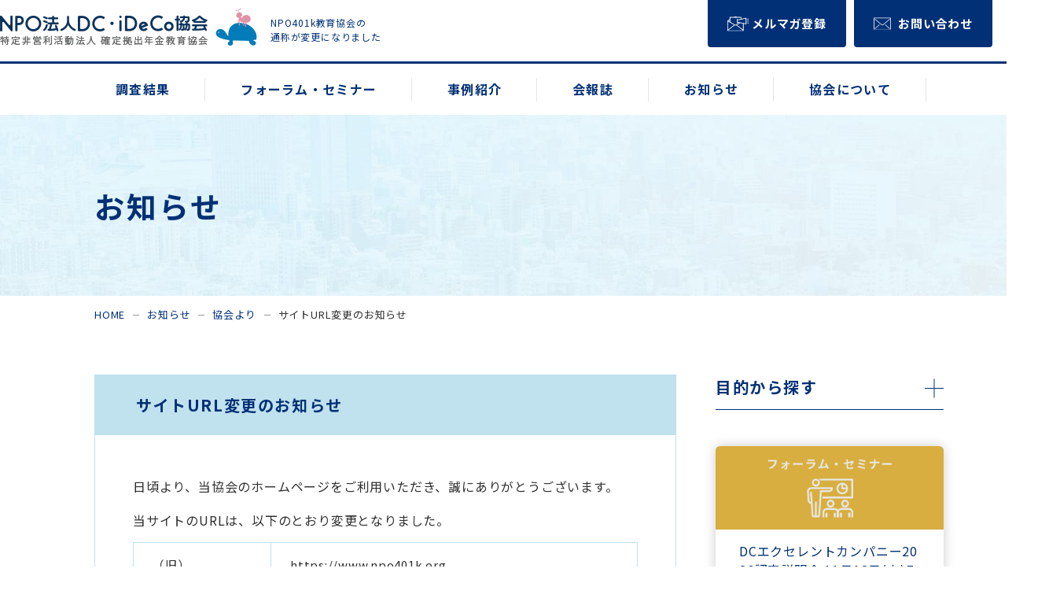

--- FILE ---
content_type: text/html; charset=UTF-8
request_url: https://home.dcnenkin.jp/info-about/detail/post-5949/
body_size: 8422
content:
<!DOCTYPE html>
<html lang="ja">
<head>
	<meta charset="utf-8">
	<meta http-equiv="X-UA-Compatible" content="IE=edge">

	<meta name="viewport" content="width=device-width, initial-scale=1.0">
	<title>サイトURL変更のお知らせ｜協会より｜お知らせ｜NPO確定拠出年金教育協会（NPO法人DC・iDeCo協会）</title>
	<meta name="description" content="日頃より、当協会のホームページをご利用いただき、誠にありがとうございます。 当サイトのURLは、以下のとおり変更となりました。 （旧） https://www.npo401k.org （新） https://home.dcnenkin.jp 旧URLにアクセスした場合、新URLに転送されるため閲覧は可能です。 また、お気に入りやブックマークなどに登録されているお客さまは、お手数ですが設定の変更をお…">
	<meta name="keywords" content="協会より,お知らせ,NPO401k教育協会,NPO401k,確定拠出年金,企業年金,DCファンド教育アカデミー,DCウェーブ">
	<meta name="format-detection" content="telephone=no">
	<link rel="icon" type="image/x-icon" href="https://home.dcnenkin.jp/cms/wp-content/themes/npo401k/img/common/favicon.ico">
	<link rel="apple-touch-icon" href="https://home.dcnenkin.jp/cms/wp-content/themes/npo401k/img/common/apple-touch-icon.png">
	<meta property="og:site_name" content="NPO確定拠出年金教育協会（NPO法人DC・iDeCo協会）">
	<meta property="og:type" content="article">
	<meta property="og:url" content="https://home.dcnenkin.jp/info-about/detail/post-5949/">
	<meta property="og:image" content="https://home.dcnenkin.jp/cms/wp-content/themes/npo401k/img/common/ogp.png">
	<meta property="og:title" content="サイトURL変更のお知らせ｜協会より｜お知らせ｜NPO確定拠出年金教育協会（NPO法人DC・iDeCo協会）">
	<meta property="og:description" content="日頃より、当協会のホームページをご利用いただき、誠にありがとうございます。 当サイトのURLは、以下のとおり変更となりました。 （旧） https://www.npo401k.org （新） https://home.dcnenkin.jp 旧URLにアクセスした場合、新URLに転送されるため閲覧は可能です。 また、お気に入りやブックマークなどに登録されているお客さまは、お手数ですが設定の変更をお…">
	<meta name="twitter:card" content="summary_large_image">
	<meta name="twitter:title" content="サイトURL変更のお知らせ｜協会より｜お知らせ｜NPO確定拠出年金教育協会（NPO法人DC・iDeCo協会）">
	<meta name="twitter:description" content="日頃より、当協会のホームページをご利用いただき、誠にありがとうございます。 当サイトのURLは、以下のとおり変更となりました。 （旧） https://www.npo401k.org （新） https://home.dcnenkin.jp 旧URLにアクセスした場合、新URLに転送されるため閲覧は可能です。 また、お気に入りやブックマークなどに登録されているお客さまは、お手数ですが設定の変更をお…">
	<meta name="twitter:image" content="https://home.dcnenkin.jp/cms/wp-content/themes/npo401k/img/common/ogp.png">
	<link rel="preconnect" href="https://fonts.gstatic.com">
	<link href="https://fonts.googleapis.com/css2?family=Jost:wght@500&family=Noto+Sans+JP:wght@400;700&display=swap" rel="stylesheet">
		<link href="https://home.dcnenkin.jp/cms/wp-content/themes/npo401k/css/style.css?250804" rel="stylesheet">
	<link rel="canonical" href="https://home.dcnenkin.jp/info-about/detail/post-5949/">
		<meta name='robots' content='max-image-preview:large' />
<link rel='stylesheet' id='wp-block-library-css' href='https://home.dcnenkin.jp/cms/wp-includes/css/dist/block-library/style.min.css?ver=6.4.3' type='text/css' media='all' />
<style id='classic-theme-styles-inline-css' type='text/css'>
/*! This file is auto-generated */
.wp-block-button__link{color:#fff;background-color:#32373c;border-radius:9999px;box-shadow:none;text-decoration:none;padding:calc(.667em + 2px) calc(1.333em + 2px);font-size:1.125em}.wp-block-file__button{background:#32373c;color:#fff;text-decoration:none}
</style>
<style id='global-styles-inline-css' type='text/css'>
body{--wp--preset--color--black: #000000;--wp--preset--color--cyan-bluish-gray: #abb8c3;--wp--preset--color--white: #ffffff;--wp--preset--color--pale-pink: #f78da7;--wp--preset--color--vivid-red: #cf2e2e;--wp--preset--color--luminous-vivid-orange: #ff6900;--wp--preset--color--luminous-vivid-amber: #fcb900;--wp--preset--color--light-green-cyan: #7bdcb5;--wp--preset--color--vivid-green-cyan: #00d084;--wp--preset--color--pale-cyan-blue: #8ed1fc;--wp--preset--color--vivid-cyan-blue: #0693e3;--wp--preset--color--vivid-purple: #9b51e0;--wp--preset--gradient--vivid-cyan-blue-to-vivid-purple: linear-gradient(135deg,rgba(6,147,227,1) 0%,rgb(155,81,224) 100%);--wp--preset--gradient--light-green-cyan-to-vivid-green-cyan: linear-gradient(135deg,rgb(122,220,180) 0%,rgb(0,208,130) 100%);--wp--preset--gradient--luminous-vivid-amber-to-luminous-vivid-orange: linear-gradient(135deg,rgba(252,185,0,1) 0%,rgba(255,105,0,1) 100%);--wp--preset--gradient--luminous-vivid-orange-to-vivid-red: linear-gradient(135deg,rgba(255,105,0,1) 0%,rgb(207,46,46) 100%);--wp--preset--gradient--very-light-gray-to-cyan-bluish-gray: linear-gradient(135deg,rgb(238,238,238) 0%,rgb(169,184,195) 100%);--wp--preset--gradient--cool-to-warm-spectrum: linear-gradient(135deg,rgb(74,234,220) 0%,rgb(151,120,209) 20%,rgb(207,42,186) 40%,rgb(238,44,130) 60%,rgb(251,105,98) 80%,rgb(254,248,76) 100%);--wp--preset--gradient--blush-light-purple: linear-gradient(135deg,rgb(255,206,236) 0%,rgb(152,150,240) 100%);--wp--preset--gradient--blush-bordeaux: linear-gradient(135deg,rgb(254,205,165) 0%,rgb(254,45,45) 50%,rgb(107,0,62) 100%);--wp--preset--gradient--luminous-dusk: linear-gradient(135deg,rgb(255,203,112) 0%,rgb(199,81,192) 50%,rgb(65,88,208) 100%);--wp--preset--gradient--pale-ocean: linear-gradient(135deg,rgb(255,245,203) 0%,rgb(182,227,212) 50%,rgb(51,167,181) 100%);--wp--preset--gradient--electric-grass: linear-gradient(135deg,rgb(202,248,128) 0%,rgb(113,206,126) 100%);--wp--preset--gradient--midnight: linear-gradient(135deg,rgb(2,3,129) 0%,rgb(40,116,252) 100%);--wp--preset--font-size--small: 13px;--wp--preset--font-size--medium: 20px;--wp--preset--font-size--large: 36px;--wp--preset--font-size--x-large: 42px;--wp--preset--spacing--20: 0.44rem;--wp--preset--spacing--30: 0.67rem;--wp--preset--spacing--40: 1rem;--wp--preset--spacing--50: 1.5rem;--wp--preset--spacing--60: 2.25rem;--wp--preset--spacing--70: 3.38rem;--wp--preset--spacing--80: 5.06rem;--wp--preset--shadow--natural: 6px 6px 9px rgba(0, 0, 0, 0.2);--wp--preset--shadow--deep: 12px 12px 50px rgba(0, 0, 0, 0.4);--wp--preset--shadow--sharp: 6px 6px 0px rgba(0, 0, 0, 0.2);--wp--preset--shadow--outlined: 6px 6px 0px -3px rgba(255, 255, 255, 1), 6px 6px rgba(0, 0, 0, 1);--wp--preset--shadow--crisp: 6px 6px 0px rgba(0, 0, 0, 1);}:where(.is-layout-flex){gap: 0.5em;}:where(.is-layout-grid){gap: 0.5em;}body .is-layout-flow > .alignleft{float: left;margin-inline-start: 0;margin-inline-end: 2em;}body .is-layout-flow > .alignright{float: right;margin-inline-start: 2em;margin-inline-end: 0;}body .is-layout-flow > .aligncenter{margin-left: auto !important;margin-right: auto !important;}body .is-layout-constrained > .alignleft{float: left;margin-inline-start: 0;margin-inline-end: 2em;}body .is-layout-constrained > .alignright{float: right;margin-inline-start: 2em;margin-inline-end: 0;}body .is-layout-constrained > .aligncenter{margin-left: auto !important;margin-right: auto !important;}body .is-layout-constrained > :where(:not(.alignleft):not(.alignright):not(.alignfull)){max-width: var(--wp--style--global--content-size);margin-left: auto !important;margin-right: auto !important;}body .is-layout-constrained > .alignwide{max-width: var(--wp--style--global--wide-size);}body .is-layout-flex{display: flex;}body .is-layout-flex{flex-wrap: wrap;align-items: center;}body .is-layout-flex > *{margin: 0;}body .is-layout-grid{display: grid;}body .is-layout-grid > *{margin: 0;}:where(.wp-block-columns.is-layout-flex){gap: 2em;}:where(.wp-block-columns.is-layout-grid){gap: 2em;}:where(.wp-block-post-template.is-layout-flex){gap: 1.25em;}:where(.wp-block-post-template.is-layout-grid){gap: 1.25em;}.has-black-color{color: var(--wp--preset--color--black) !important;}.has-cyan-bluish-gray-color{color: var(--wp--preset--color--cyan-bluish-gray) !important;}.has-white-color{color: var(--wp--preset--color--white) !important;}.has-pale-pink-color{color: var(--wp--preset--color--pale-pink) !important;}.has-vivid-red-color{color: var(--wp--preset--color--vivid-red) !important;}.has-luminous-vivid-orange-color{color: var(--wp--preset--color--luminous-vivid-orange) !important;}.has-luminous-vivid-amber-color{color: var(--wp--preset--color--luminous-vivid-amber) !important;}.has-light-green-cyan-color{color: var(--wp--preset--color--light-green-cyan) !important;}.has-vivid-green-cyan-color{color: var(--wp--preset--color--vivid-green-cyan) !important;}.has-pale-cyan-blue-color{color: var(--wp--preset--color--pale-cyan-blue) !important;}.has-vivid-cyan-blue-color{color: var(--wp--preset--color--vivid-cyan-blue) !important;}.has-vivid-purple-color{color: var(--wp--preset--color--vivid-purple) !important;}.has-black-background-color{background-color: var(--wp--preset--color--black) !important;}.has-cyan-bluish-gray-background-color{background-color: var(--wp--preset--color--cyan-bluish-gray) !important;}.has-white-background-color{background-color: var(--wp--preset--color--white) !important;}.has-pale-pink-background-color{background-color: var(--wp--preset--color--pale-pink) !important;}.has-vivid-red-background-color{background-color: var(--wp--preset--color--vivid-red) !important;}.has-luminous-vivid-orange-background-color{background-color: var(--wp--preset--color--luminous-vivid-orange) !important;}.has-luminous-vivid-amber-background-color{background-color: var(--wp--preset--color--luminous-vivid-amber) !important;}.has-light-green-cyan-background-color{background-color: var(--wp--preset--color--light-green-cyan) !important;}.has-vivid-green-cyan-background-color{background-color: var(--wp--preset--color--vivid-green-cyan) !important;}.has-pale-cyan-blue-background-color{background-color: var(--wp--preset--color--pale-cyan-blue) !important;}.has-vivid-cyan-blue-background-color{background-color: var(--wp--preset--color--vivid-cyan-blue) !important;}.has-vivid-purple-background-color{background-color: var(--wp--preset--color--vivid-purple) !important;}.has-black-border-color{border-color: var(--wp--preset--color--black) !important;}.has-cyan-bluish-gray-border-color{border-color: var(--wp--preset--color--cyan-bluish-gray) !important;}.has-white-border-color{border-color: var(--wp--preset--color--white) !important;}.has-pale-pink-border-color{border-color: var(--wp--preset--color--pale-pink) !important;}.has-vivid-red-border-color{border-color: var(--wp--preset--color--vivid-red) !important;}.has-luminous-vivid-orange-border-color{border-color: var(--wp--preset--color--luminous-vivid-orange) !important;}.has-luminous-vivid-amber-border-color{border-color: var(--wp--preset--color--luminous-vivid-amber) !important;}.has-light-green-cyan-border-color{border-color: var(--wp--preset--color--light-green-cyan) !important;}.has-vivid-green-cyan-border-color{border-color: var(--wp--preset--color--vivid-green-cyan) !important;}.has-pale-cyan-blue-border-color{border-color: var(--wp--preset--color--pale-cyan-blue) !important;}.has-vivid-cyan-blue-border-color{border-color: var(--wp--preset--color--vivid-cyan-blue) !important;}.has-vivid-purple-border-color{border-color: var(--wp--preset--color--vivid-purple) !important;}.has-vivid-cyan-blue-to-vivid-purple-gradient-background{background: var(--wp--preset--gradient--vivid-cyan-blue-to-vivid-purple) !important;}.has-light-green-cyan-to-vivid-green-cyan-gradient-background{background: var(--wp--preset--gradient--light-green-cyan-to-vivid-green-cyan) !important;}.has-luminous-vivid-amber-to-luminous-vivid-orange-gradient-background{background: var(--wp--preset--gradient--luminous-vivid-amber-to-luminous-vivid-orange) !important;}.has-luminous-vivid-orange-to-vivid-red-gradient-background{background: var(--wp--preset--gradient--luminous-vivid-orange-to-vivid-red) !important;}.has-very-light-gray-to-cyan-bluish-gray-gradient-background{background: var(--wp--preset--gradient--very-light-gray-to-cyan-bluish-gray) !important;}.has-cool-to-warm-spectrum-gradient-background{background: var(--wp--preset--gradient--cool-to-warm-spectrum) !important;}.has-blush-light-purple-gradient-background{background: var(--wp--preset--gradient--blush-light-purple) !important;}.has-blush-bordeaux-gradient-background{background: var(--wp--preset--gradient--blush-bordeaux) !important;}.has-luminous-dusk-gradient-background{background: var(--wp--preset--gradient--luminous-dusk) !important;}.has-pale-ocean-gradient-background{background: var(--wp--preset--gradient--pale-ocean) !important;}.has-electric-grass-gradient-background{background: var(--wp--preset--gradient--electric-grass) !important;}.has-midnight-gradient-background{background: var(--wp--preset--gradient--midnight) !important;}.has-small-font-size{font-size: var(--wp--preset--font-size--small) !important;}.has-medium-font-size{font-size: var(--wp--preset--font-size--medium) !important;}.has-large-font-size{font-size: var(--wp--preset--font-size--large) !important;}.has-x-large-font-size{font-size: var(--wp--preset--font-size--x-large) !important;}
.wp-block-navigation a:where(:not(.wp-element-button)){color: inherit;}
:where(.wp-block-post-template.is-layout-flex){gap: 1.25em;}:where(.wp-block-post-template.is-layout-grid){gap: 1.25em;}
:where(.wp-block-columns.is-layout-flex){gap: 2em;}:where(.wp-block-columns.is-layout-grid){gap: 2em;}
.wp-block-pullquote{font-size: 1.5em;line-height: 1.6;}
</style>
<link rel='stylesheet' id='wp-pagenavi-css' href='https://home.dcnenkin.jp/cms/wp-content/plugins/wp-pagenavi/pagenavi-css.css?ver=2.70' type='text/css' media='all' />
<script type="text/javascript" src="https://home.dcnenkin.jp/cms/wp-includes/js/jquery/jquery.min.js?ver=3.7.1" id="jquery-core-js"></script>
<script type="text/javascript" src="https://home.dcnenkin.jp/cms/wp-includes/js/jquery/jquery-migrate.min.js?ver=3.4.1" id="jquery-migrate-js"></script>
<link rel="icon" href="https://home.dcnenkin.jp/cms/wp-content/uploads/2021/07/cropped-apple-touch-icon-32x32.png" sizes="32x32" />
<link rel="icon" href="https://home.dcnenkin.jp/cms/wp-content/uploads/2021/07/cropped-apple-touch-icon-192x192.png" sizes="192x192" />
<link rel="apple-touch-icon" href="https://home.dcnenkin.jp/cms/wp-content/uploads/2021/07/cropped-apple-touch-icon-180x180.png" />
<meta name="msapplication-TileImage" content="https://home.dcnenkin.jp/cms/wp-content/uploads/2021/07/cropped-apple-touch-icon-270x270.png" />

<!-- Google Tag Manager -->
<script>(function(w,d,s,l,i){w[l]=w[l]||[];w[l].push({'gtm.start':
new Date().getTime(),event:'gtm.js'});var f=d.getElementsByTagName(s)[0],
j=d.createElement(s),dl=l!='dataLayer'?'&l='+l:'';j.async=true;j.src=
'https://www.googletagmanager.com/gtm.js?id='+i+dl;f.parentNode.insertBefore(j,f);
})(window,document,'script','dataLayer','GTM-WBW7KP4');</script>
<!-- End Google Tag Manager -->

</head>
<body id="info-about">

<!-- Google Tag Manager (noscript) -->
<noscript><iframe src="https://www.googletagmanager.com/ns.html?id=GTM-WBW7KP4"
height="0" width="0" style="display:none;visibility:hidden"></iframe></noscript>
<!-- End Google Tag Manager (noscript) -->

<div class="js-media-query u-media-query"></div>
<div class="js-nav-overlay l-nav-overlay"></div>
<div class="l-wrapper">
	<header class="js-header l-header">
		<div class="l-header-info">
							<p class="l-header-info__logo"><a href="https://home.dcnenkin.jp/" class="l-header-info__logo-link u-alpha">
					<img src="https://home.dcnenkin.jp/cms/wp-content/uploads/2021/03/logo01.png" alt="NPO法人DC・iDeCo協会 特定非営利活動法人 確定拠出年金教育協会">
											<span class="l-header-info__logo-txt"><span class="l-header-info__logo-txt-wrap">NPO401k教育協会の<br />
通称が変更になりました</span></span>
									</a></p>
						<button class="js-nav-btn l-nav-btn u-view-sp">
				<span class="l-nav-btn__line"></span>
				<span class="l-nav-btn__line"></span>
				<span class="l-nav-btn__line"></span>
			</button>
			<p class="l-nav-contact-btn u-view-pc"><a class="l-nav-contact-btn__link" href="/dc/dc_mail_magajine/" target="_blank"><span class="l-nav-contact-btn__txt mailmag">メルマガ登録</span></a><a class="l-nav-contact-btn__link" href="https://www-r.finance-form.jp/?id=nA3AoLmk" target="_blank"><span class="l-nav-contact-btn__txt">お問い合わせ</span></a></p>
		</div>
		<nav class="js-nav-content l-nav" role="navigation" itemscope itemtype="http://www.schema.org/SiteNavigationElement">
			<ul class="l-nav-list">
				<li class="l-nav-list__item" itemprop="name">
					<a class="l-nav-list-parent__link u-view-upper-tb" href="https://home.dcnenkin.jp/investigation/"><span class="l-nav-list-parent__txt">調査結果</span></a>
					<p class="l-nav-list-parent u-view-sp js-nav-parent">調査結果<span class="l-nav-list__btn"></span></p>
					<div class="l-nav-child__wrap js-nav-child">
						<ul class="l-nav-child">
							<li class="l-nav-child__item" itemprop="name"><a class="l-nav-child__link" href="https://home.dcnenkin.jp/investigation/" itemprop="URL">調査事業の概要</a></li>
							<li class="l-nav-child__item" itemprop="name"><a class="l-nav-child__link" href="https://home.dcnenkin.jp/investigation/responsible/" itemprop="URL">企業型確定拠出年金担当者の意識調査</a></li>
							<li class="l-nav-child__item" itemprop="name"><a class="l-nav-child__link" href="https://home.dcnenkin.jp/investigation/products/" itemprop="URL">運用商品に関する調査</a></li>
							<li class="l-nav-child__item" itemprop="name"><a class="l-nav-child__link" href="https://home.dcnenkin.jp/investigation/matching/" itemprop="URL">マッチングに関する調査</a></li>
							<li class="l-nav-child__item" itemprop="name"><a class="l-nav-child__link" href="https://home.dcnenkin.jp/investigation/education/" itemprop="URL">継続教育に関する調査</a></li>
							<li class="l-nav-child__item" itemprop="name"><a class="l-nav-child__link" href="https://home.dcnenkin.jp/investigation/dc-satisfaction/" itemprop="URL">ＤＣ加入者の満足度調査</a></li>
							<li class="l-nav-child__item" itemprop="name"><a class="l-nav-child__link" href="https://home.dcnenkin.jp/investigation/dc-investment/" itemprop="URL">ＤＣ加入者の投資運用実態調査</a></li>
							<li class="l-nav-child__item" itemprop="name"><a class="l-nav-child__link" href="https://home.dcnenkin.jp/investigation/understanding/" itemprop="URL">個人型や年金制度への理解等に関する調査</a></li>
							<li class="l-nav-child__item" itemprop="name"><a class="l-nav-child__link" href="https://home.dcnenkin.jp/investigation/retirement/" itemprop="URL">リタイアメント意識調査</a></li>
						</ul>
					</div>
				</li>
				<li class="l-nav-list__item" itemprop="name">
					<a class="l-nav-list-parent__link u-view-upper-tb" href="https://home.dcnenkin.jp/semidate/"><span class="l-nav-list-parent__txt">フォーラム・セミナー</span></a>
					<p class="l-nav-list-parent u-view-sp js-nav-parent">フォーラム・セミナー<span class="l-nav-list__btn"></span></p>
					<div class="l-nav-child__wrap js-nav-child">
						<ul class="l-nav-child">
							<li class="l-nav-child__item" itemprop="name"><a class="l-nav-child__link" href="https://home.dcnenkin.jp/semidate/" itemprop="URL">フォーラム・セミナー概要</a></li>
							<li class="l-nav-child__item" itemprop="name"><a class="l-nav-child__link" href="https://home.dcnenkin.jp/semidate-list/" itemprop="URL">フォーラム・セミナー</a></li>
						</ul>
					</div>
				</li>
				<li class="l-nav-list__item" itemprop="name">
					<a class="l-nav-list-parent__link u-view-upper-tb" href="https://home.dcnenkin.jp/awards/"><span class="l-nav-list-parent__txt">事例紹介</span></a>
					<p class="l-nav-list-parent u-view-sp js-nav-parent">事例紹介<span class="l-nav-list__btn"></span></p>
					<div class="l-nav-child__wrap js-nav-child">
						<ul class="l-nav-child">
							<li class="l-nav-child__item" itemprop="name"><a class="l-nav-child__link" href="https://home.dcnenkin.jp/awards/" itemprop="URL">企業表彰・事例紹介概要</a></li>
							<li class="l-nav-child__item" itemprop="name"><a class="l-nav-child__link" href="https://www.dcnenkin.jp/dc/dcexcellent/" itemprop="URL">DCエクセレントカンパニーの認定・表彰</a></li>
							<li class="l-nav-child__item" itemprop="name"><a class="l-nav-child__link" href="https://home.dcnenkin.jp/awards-list/" itemprop="URL">優秀賞・奨励賞　受賞企業一覧</a></li>
							<li class="l-nav-child__item" itemprop="name"><a class="l-nav-child__link" href="https://www.dcnenkin.jp/dc/dcexcellent/certification2025/" itemprop="URL">認定企業一覧</a></li>
							<li class="l-nav-child__item" itemprop="name"><a class="l-nav-child__link" href="https://www.dcnenkin.jp/dc/dcexcellent/awards-voice.html" itemprop="URL">受賞企業の声</a></li>
							<li class="l-nav-child__item" itemprop="name"><a class="l-nav-child__link" href="https://home.dcnenkin.jp/awards/system/" itemprop="URL">確定拠出年金制度情報</a></li>
						</ul>
					</div>
				</li>
				<li class="l-nav-list__item" itemprop="name">
					<a class="l-nav-list-parent__link u-view-upper-tb" href="https://home.dcnenkin.jp/dc/"><span class="l-nav-list-parent__txt">会報誌</span></a>
					<p class="l-nav-list-parent u-view-sp js-nav-parent">会報誌<span class="l-nav-list__btn"></span></p>
					<div class="l-nav-child__wrap js-nav-child">
						<ul class="l-nav-child">
							<li class="l-nav-child__item" itemprop="name"><a class="l-nav-child__link" href="https://home.dcnenkin.jp/dc/" itemprop="URL">会報誌概要</a></li>
							<li class="l-nav-child__item" itemprop="name"><a class="l-nav-child__link" href="https://home.dcnenkin.jp/dc-list/" itemprop="URL">会報誌各号の紹介</a></li>
							<li class="l-nav-child__item" itemprop="name"><a class="l-nav-child__link" href="https://home.dcnenkin.jp/dc/dc_mail_magajine/" itemprop="URL">DCウェーブメルマガ（ご登録フォーム）</a></li>
						</ul>
					</div>
				</li>
				<li class="l-nav-list__item u-view-upper-tb" itemprop="name">
					<a class="l-nav-list-parent__link" href="https://home.dcnenkin.jp/info/"><span class="l-nav-list-parent__txt">お知らせ</span></a>
				</li>
				<li class="l-nav-list__item" itemprop="name">
					<a class="l-nav-list-parent__link u-view-upper-tb" href="https://home.dcnenkin.jp/about/"><span class="l-nav-list-parent__txt">協会について</span></a>
					<p class="l-nav-list-parent u-view-sp js-nav-parent">協会について<span class="l-nav-list__btn"></span></p>
					<div class="l-nav-child__wrap js-nav-child">
						<ul class="l-nav-child">
							<li class="l-nav-child__item" itemprop="name"><a class="l-nav-child__link" href="https://home.dcnenkin.jp/about/" itemprop="URL">協会概要</a></li>
							<li class="l-nav-child__item" itemprop="name"><a class="l-nav-child__link" href="https://home.dcnenkin.jp/about-list/" itemprop="URL">協会の活動実績</a></li>
							<li class="l-nav-child__item" itemprop="name"><a class="l-nav-child__link" href="https://home.dcnenkin.jp/about/profile/" itemprop="URL">プロフィール</a></li>
							<li class="l-nav-child__item" itemprop="name"><a class="l-nav-child__link" href="https://home.dcnenkin.jp/about/map/" itemprop="URL">地図</a></li>
						</ul>
					</div>
				</li>
				<li class="l-nav-list__item u-view-sp">
					<p class="l-nav-list-parent u-view-sp js-nav-parent">目的から探す<span class="l-nav-list__btn"></span></p>
					<div class="l-nav-child__wrap js-nav-child">
						<ul class="l-nav-child">
							<li class="l-nav-child__item" itemprop="name"><a class="l-nav-child__link" href="https://home.dcnenkin.jp/purpose/precedent/" itemprop="URL">導入企業の取組事例を知りたい</a></li>
							<li class="l-nav-child__item" itemprop="name"><a class="l-nav-child__link" href="https://home.dcnenkin.jp/purpose/data/" itemprop="URL">企業型DC制度運営に関するデータを知りたい</a></li>
							<li class="l-nav-child__item" itemprop="name"><a class="l-nav-child__link" href="https://home.dcnenkin.jp/purpose/system/" itemprop="URL">確定拠出年金の制度について知りたい</a></li>
							<li class="l-nav-child__item" itemprop="name"><a class="l-nav-child__link" href="https://home.dcnenkin.jp/purpose/ideco/" itemprop="URL">iDeCoについて知りたい</a></li>
						</ul>
					</div>
				</li>
									<li class="l-nav-list__item u-view-sp">
						<p class="l-nav-list-parent u-view-sp js-nav-parent">ピックアップ<span class="l-nav-list__btn"></span></p>
						<div class="l-nav-pickup01__wrap js-nav-child">
							<ul class="l-nav-pickup01">
																	<li class="l-nav-pickup01__item">
																				<a class="l-nav-pickup01__link" href="https://www-r.finance-form.jp/?id=cdgXgukU" target="_blank" rel="noopener noreferrer">
											<div class="l-nav-pickup01__img"><img src="https://home.dcnenkin.jp/cms/wp-content/uploads/2021/06/img_bnrs04_pc.png" alt="フォーラム・セミナー"></div>
										</a>
									</li>
																	<li class="l-nav-pickup01__item">
																				<a class="l-nav-pickup01__link" href="https://www.dcnenkin.jp/dc/dcexcellent/" target="_blank" rel="noopener noreferrer">
											<div class="l-nav-pickup01__img"><img src="https://home.dcnenkin.jp/cms/wp-content/uploads/2025/10/NPO_img_bnrs_dc2026_02.png" alt="DCエクセレントカンパニー認定・表彰"></div>
										</a>
									</li>
																	<li class="l-nav-pickup01__item">
																				<a class="l-nav-pickup01__link" href="https://www.dcnenkin.jp/dc/dcgoodstart/" target="_blank" rel="noopener noreferrer">
											<div class="l-nav-pickup01__img"><img src="https://home.dcnenkin.jp/cms/wp-content/uploads/2025/10/NPO_img_bnrs_dcgood-1.png" alt=""></div>
										</a>
									</li>
															</ul>
						</div>
					</li>
													<li class="l-nav-list__item u-view-sp" itemprop="name">
						<p class="l-nav-list-parent u-view-sp js-nav-parent">関連リンク<span class="l-nav-list__btn"></span></p>
						<div class="l-nav-pickup02__wrap js-nav-child">
							<ul class="l-nav-pickup02">
																									<li class="l-nav-pickup02__item">
										<a class="l-nav-pickup02__link" target="_blank" rel="noopener noreferrer" href="https://www.dcnenkin.jp/">
											<img src="https://home.dcnenkin.jp/cms/wp-content/uploads/2021/03/bnr_relate02.png" alt="iDeCo（イデコ、個人型確定拠出年金）ナビ">
										</a>
									</li>
																	<li class="l-nav-pickup02__item">
										<a class="l-nav-pickup02__link" target="_blank" rel="noopener noreferrer" href="https://www.tantonet.jp/">
											<img src="https://home.dcnenkin.jp/cms/wp-content/uploads/2021/03/bnr_relate03.png" alt="投資信託／iDeCo／NISA初心者向けサイト">
										</a>
									</li>
																	<li class="l-nav-pickup02__item">
										<a class="l-nav-pickup02__link" target="_blank" rel="noopener noreferrer" href="https://media.finasee.jp/">
											<img src="https://home.dcnenkin.jp/cms/wp-content/uploads/2021/12/bnr_finasee_media.png" alt="Finasee">
										</a>
									</li>
																	<li class="l-nav-pickup02__item">
										<a class="l-nav-pickup02__link" target="_blank" rel="noopener noreferrer" href="https://www.tsumitatenisa.jp/">
											<img src="https://home.dcnenkin.jp/cms/wp-content/uploads/2024/01/bn_newnisanavi_329.png" alt="">
										</a>
									</li>
																	<li class="l-nav-pickup02__item">
										<a class="l-nav-pickup02__link" target="_blank" rel="noopener noreferrer" href="http://www.mhlw.go.jp/topics/bukyoku/nenkin/nenkin/kyoshutsu/">
											<img src="https://home.dcnenkin.jp/cms/wp-content/uploads/2021/03/bnr_relate07.png" alt="厚生労働省">
										</a>
									</li>
																	<li class="l-nav-pickup02__item">
										<a class="l-nav-pickup02__link" target="_blank" rel="noopener noreferrer" href="http://www.pfa.or.jp/">
											<img src="https://home.dcnenkin.jp/cms/wp-content/uploads/2021/03/bnr_relate06.png" alt="企業年金連合会">
										</a>
									</li>
																																	<li class="l-nav-pickup02__item">
										<a class="l-nav-pickup02__link" target="_blank" rel="noopener noreferrer" href="http://www.npfa.or.jp/">
											<img src="https://home.dcnenkin.jp/cms/wp-content/uploads/2021/03/bnr_relate08.png" alt="国民年金基金連合会">
										</a>
									</li>
																	<li class="l-nav-pickup02__item">
										<a class="l-nav-pickup02__link" target="_blank" rel="noopener noreferrer" href="http://www.nensoken.or.jp/">
											<img src="https://home.dcnenkin.jp/cms/wp-content/uploads/2021/03/bnr_relate09.png" alt="公益財団法人年金シニアプラン総合研究機構">
										</a>
									</li>
																	<li class="l-nav-pickup02__item">
										<a class="l-nav-pickup02__link" target="_blank" rel="noopener noreferrer" href="https://www.shiruporuto.jp/">
											<img src="https://home.dcnenkin.jp/cms/wp-content/uploads/2021/03/bnr_relate10.png" alt="金融広報中央委員会〈知るぽると〉">
										</a>
									</li>
																	<li class="l-nav-pickup02__item">
										<a class="l-nav-pickup02__link" target="_blank" rel="noopener noreferrer" href="https://www.toushin.or.jp/">
											<img src="https://home.dcnenkin.jp/cms/wp-content/uploads/2021/03/bnr_pickup02_item12.png" alt="一般社団法人 投資信託協会">
										</a>
									</li>
																	<li class="l-nav-pickup02__item">
										<a class="l-nav-pickup02__link" target="_blank" rel="noopener noreferrer" href="http://money-bu-jpx.com/">
											<img src="https://home.dcnenkin.jp/cms/wp-content/uploads/2021/03/bnr_relate11.png" alt="東証マネ部！">
										</a>
									</li>
																	<li class="l-nav-pickup02__item">
										<a class="l-nav-pickup02__link" target="_blank" rel="noopener noreferrer" href="https://mhlw-grants.niph.go.jp/project/26409">
											<img src="https://home.dcnenkin.jp/cms/wp-content/uploads/2021/03/bnr_relate01.png" alt="DCに関する厚生労働科学特別研究">
										</a>
									</li>
																							</ul>
						</div>
					</li>
							</ul>
			<p class="l-nav-contact-btn u-view-sp"><a  class="l-nav-contact-btn__link"  href="/dc/dc_mail_magajine/"><span class="l-nav-contact-btn__txt mailmag">メルマガ登録</span></a><a class="l-nav-contact-btn__link" href="https://home.dcnenkin.jp/contact/"><span class="l-nav-contact-btn__txt">お問い合わせ</span></a></p>
		</nav>
	</header>
	<!-- /.l-header -->
			<div class="l-sub-img">
			<div class="l-sub-img__inner u-inner">
				<p class="l-sub-img__head">お知らせ</p>
			</div>
		</div>
		<!-- /.l-sub-img -->
		<div class="l-breadcrumb u-view-upper-tb">
	<ol class="l-breadcrumb-list u-inner">
		<li class="l-breadcrumb-list__item"><a href="https://home.dcnenkin.jp" class="l-breadcrumb-list__link">HOME</a></li>
					<li class="l-breadcrumb-list__item"><a href="https://home.dcnenkin.jp/info/" class="l-breadcrumb-list__link">お知らせ</a></li>
			<li class="l-breadcrumb-list__item"><a href="https://home.dcnenkin.jp/info/about_cat/" class="l-breadcrumb-list__link">協会より</a></li>
			<li class="l-breadcrumb-list__item">サイトURL変更のお知らせ</li>

			</ol>
</div>
<!-- /#breadcrumb -->
<script type="application/ld+json">
{
	"@context": "http://schema.org",
	"@type": "BreadcrumbList",
	"itemListElement": [
		{
			"@type": "ListItem",
			"position": 1,
			"item": {
				"@id": "https://home.dcnenkin.jp/",
				"name": "HOME"
			}
		},
				{
			"@type": "ListItem",
			"position": 2,
			"item": {
				"@id": "https://home.dcnenkin.jp/info-about/",
				"name": "協会より"
			}
		},
		{
			"@type": "ListItem",
			"position": 3,
			"item": {
				"@id": "https://home.dcnenkin.jp/info-about/detail/post-5949/",
				"name": "サイトURL変更のお知らせ"
			}
		}
			]
}
</script>
		<div class="l-container is-col2">
<div class="l-contents">
<main role="main">
	<div id="single" class="info-single">
		<div class="info-single__inner u-inner">
			<article class="c-single01">
				<h1 class="c-head02">サイトURL変更のお知らせ</h1>
				<div class="c-single01__wrap">
					<div class="c-single01__content">
						<p>日頃より、当協会のホームページをご利用いただき、誠にありがとうございます。</p>
<p>当サイトのURLは、以下のとおり変更となりました。</p>
<table style="border-collapse: collapse; width: 100%;">
<tbody>
<tr>
<td style="width: 50%;">（旧）</td>
<td style="width: 50%;">https://www.npo401k.org</td>
</tr>
<tr>
<td style="width: 50%;">（新）</td>
<td style="width: 50%;"><a href="https://home.dcnenkin.jp">https://home.dcnenkin.jp</a></td>
</tr>
</tbody>
</table>
<p>旧URLにアクセスした場合、新URLに転送されるため閲覧は可能です。<br />
また、お気に入りやブックマークなどに登録されているお客さまは、お手数ですが設定の変更をお願いいたします。<br />
今後とも、皆さまにとって有益な情報発信に努めてまいりますので、よろしくお願いいたします。</p>
<p>※なお、当協会の各メールアドレスは旧来（@npo401k.org）のアドレスを利用いただけますが、今後変更の際には改めてご案内させていただきます。</p>
											</div>
										<div class="c-single01__meta">
						<time class="c-single01__time u-font-jost" datetime="2022-07-07">2022.07.07</time>
					</div>
				</div>
			</article>
			<ul class="c-pager02">
		<li class="c-pager02__all">
					<a href="https://home.dcnenkin.jp/info/about_cat/" class="c-pager02__link">一覧に戻る</a>
			</li>
</ul>		</div>
	</div>
</main>
</div>
<!-- /.l-contents -->

		<aside class="l-sidebar" role="complementary" itemscope itemtype="http://schema.org/WPSideBar">
	<div class="l-sidebar-sec">
		<p class="js-c-toggle-trigger l-sidebar-sec__head">目的から探す</p>
		<div class="js-c-toggle-content">
      <ul class="l-sidebar-sec__nav">
        <li class="l-sidebar-sec__nav-item"><a class="l-sidebar-sec__nav-item-link" href="https://home.dcnenkin.jp/purpose/precedent/">導入企業の取組事例を知りたい</a></li>
        <li class="l-sidebar-sec__nav-item"><a class="l-sidebar-sec__nav-item-link" href="https://home.dcnenkin.jp/purpose/data/">企業型DC制度運営に関する<br>データを知りたい</a></li>
        <li class="l-sidebar-sec__nav-item"><a class="l-sidebar-sec__nav-item-link" href="https://home.dcnenkin.jp/purpose/system/">確定拠出年金の制度について知りたい</a></li>
        <li class="l-sidebar-sec__nav-item"><a class="l-sidebar-sec__nav-item-link" href="https://home.dcnenkin.jp/purpose/ideco/">iDeCoについて知りたい</a></li>
      </ul>
		</div>
					<ul class="l-sidebar-sec__bnrs c-banner01">
									<li class="c-banner01__item">
												<a class="c-banner01__link u-alpha" href="https://www-r.finance-form.jp/?id=cdgXgukU" target="_blank" rel="noopener noreferrer">
							<div class="c-banner01__area-img">
								<img src="https://home.dcnenkin.jp/cms/wp-content/uploads/2021/06/img_bnrs04_pc.png" alt="フォーラム・セミナー">
							</div>
							<div class="c-banner01__area-txt">
								<p class="c-banner01__txt">DCエクセレントカンパニー2026認定説明会 11月18日(火)ZOOM LIVEにて開催 お申込みはこちら</p>
							</div>
						</a>
					</li>
									<li class="c-banner01__item">
												<a class="c-banner01__link u-alpha" href="https://www.dcnenkin.jp/dc/dcexcellent/" target="_blank" rel="noopener noreferrer">
							<div class="c-banner01__area-img">
								<img src="https://home.dcnenkin.jp/cms/wp-content/uploads/2025/10/NPO_img_bnrs_dc2026_02.png" alt="DCエクセレントカンパニー認定・表彰">
							</div>
							<div class="c-banner01__area-txt">
								<p class="c-banner01__txt">「DCエクセレントカンパニー」についてはこちら</p>
							</div>
						</a>
					</li>
									<li class="c-banner01__item">
												<a class="c-banner01__link u-alpha" href="https://www.dcnenkin.jp/dc/dcgoodstart/" target="_blank" rel="noopener noreferrer">
							<div class="c-banner01__area-img">
								<img src="https://home.dcnenkin.jp/cms/wp-content/uploads/2025/10/NPO_img_bnrs_dcgood-1.png" alt="">
							</div>
							<div class="c-banner01__area-txt">
								<p class="c-banner01__txt">小規模企業（従業員10～100人）を対象にした企業型DC制度導入を支援する助成事業についてはこちら</p>
							</div>
						</a>
					</li>
							</ul>
			</div>
			<div class="l-sidebar-sec">
			<p class="l-sidebar-sec__head">関連リンク</p>
			<ul class="l-sidebar-sec__list">
													<li class="l-sidebar-sec__list-item">
						<a href="https://www.dcnenkin.jp/" target="_blank" rel="noopener noreferrer" class="l-sidebar-sec__list-link u-alpha">
							<img class="home-relate-slider-list__img" src="https://home.dcnenkin.jp/cms/wp-content/uploads/2021/03/bnr_relate02.png" alt="iDeCo（イデコ、個人型確定拠出年金）ナビ">
						</a>
					</li>
									<li class="l-sidebar-sec__list-item">
						<a href="https://www.tantonet.jp/" target="_blank" rel="noopener noreferrer" class="l-sidebar-sec__list-link u-alpha">
							<img class="home-relate-slider-list__img" src="https://home.dcnenkin.jp/cms/wp-content/uploads/2021/03/bnr_relate03.png" alt="投資信託／iDeCo／NISA初心者向けサイト">
						</a>
					</li>
									<li class="l-sidebar-sec__list-item">
						<a href="https://media.finasee.jp/" target="_blank" rel="noopener noreferrer" class="l-sidebar-sec__list-link u-alpha">
							<img class="home-relate-slider-list__img" src="https://home.dcnenkin.jp/cms/wp-content/uploads/2021/12/bnr_finasee_media.png" alt="Finasee">
						</a>
					</li>
									<li class="l-sidebar-sec__list-item">
						<a href="https://www.tsumitatenisa.jp/" target="_blank" rel="noopener noreferrer" class="l-sidebar-sec__list-link u-alpha">
							<img class="home-relate-slider-list__img" src="https://home.dcnenkin.jp/cms/wp-content/uploads/2024/01/bn_newnisanavi_329.png" alt="">
						</a>
					</li>
									<li class="l-sidebar-sec__list-item">
						<a href="http://www.mhlw.go.jp/topics/bukyoku/nenkin/nenkin/kyoshutsu/" target="_blank" rel="noopener noreferrer" class="l-sidebar-sec__list-link u-alpha">
							<img class="home-relate-slider-list__img" src="https://home.dcnenkin.jp/cms/wp-content/uploads/2021/03/bnr_relate07.png" alt="厚生労働省">
						</a>
					</li>
									<li class="l-sidebar-sec__list-item">
						<a href="http://www.pfa.or.jp/" target="_blank" rel="noopener noreferrer" class="l-sidebar-sec__list-link u-alpha">
							<img class="home-relate-slider-list__img" src="https://home.dcnenkin.jp/cms/wp-content/uploads/2021/03/bnr_relate06.png" alt="企業年金連合会">
						</a>
					</li>
																	<li class="l-sidebar-sec__list-item">
						<a href="http://www.npfa.or.jp/" target="_blank" rel="noopener noreferrer" class="l-sidebar-sec__list-link u-alpha">
							<img class="home-relate-slider-list__img" src="https://home.dcnenkin.jp/cms/wp-content/uploads/2021/03/bnr_relate08.png" alt="国民年金基金連合会">
						</a>
					</li>
									<li class="l-sidebar-sec__list-item">
						<a href="http://www.nensoken.or.jp/" target="_blank" rel="noopener noreferrer" class="l-sidebar-sec__list-link u-alpha">
							<img class="home-relate-slider-list__img" src="https://home.dcnenkin.jp/cms/wp-content/uploads/2021/03/bnr_relate09.png" alt="公益財団法人年金シニアプラン総合研究機構">
						</a>
					</li>
									<li class="l-sidebar-sec__list-item">
						<a href="https://www.shiruporuto.jp/" target="_blank" rel="noopener noreferrer" class="l-sidebar-sec__list-link u-alpha">
							<img class="home-relate-slider-list__img" src="https://home.dcnenkin.jp/cms/wp-content/uploads/2021/03/bnr_relate10.png" alt="金融広報中央委員会〈知るぽると〉">
						</a>
					</li>
									<li class="l-sidebar-sec__list-item">
						<a href="https://www.toushin.or.jp/" target="_blank" rel="noopener noreferrer" class="l-sidebar-sec__list-link u-alpha">
							<img class="home-relate-slider-list__img" src="https://home.dcnenkin.jp/cms/wp-content/uploads/2021/03/bnr_pickup02_item12.png" alt="一般社団法人 投資信託協会">
						</a>
					</li>
									<li class="l-sidebar-sec__list-item">
						<a href="http://money-bu-jpx.com/" target="_blank" rel="noopener noreferrer" class="l-sidebar-sec__list-link u-alpha">
							<img class="home-relate-slider-list__img" src="https://home.dcnenkin.jp/cms/wp-content/uploads/2021/03/bnr_relate11.png" alt="東証マネ部！">
						</a>
					</li>
									<li class="l-sidebar-sec__list-item">
						<a href="https://mhlw-grants.niph.go.jp/project/26409" target="_blank" rel="noopener noreferrer" class="l-sidebar-sec__list-link u-alpha">
							<img class="home-relate-slider-list__img" src="https://home.dcnenkin.jp/cms/wp-content/uploads/2021/03/bnr_relate01.png" alt="DCに関する厚生労働科学特別研究">
						</a>
					</li>
											</ul>
		</div>
	</aside>
<!-- /.l-sidebar -->
	</div>
<!-- /.l-container -->
<footer class="js-footer l-footer">
	<p class="l-footer-pagetop">
		<a class="l-footer-pagetop__link" href="#top">
			<picture>
				<source srcset="https://home.dcnenkin.jp/cms/wp-content/themes/npo401k/img/common/btn_pagetop01_pc.png" media="(min-width: 768px)">
				<img src="https://home.dcnenkin.jp/cms/wp-content/themes/npo401k/img/common/btn_pagetop01_sp.png" alt="ページトップに戻る" class="">
			</picture>
		</a>
	</p>
	<div class="l-footer__inner u-inner">
		<div class="l-footer-info">
							<a href="https://home.dcnenkin.jp/" class="u-alpha">
					<picture>
						<source srcset="https://home.dcnenkin.jp/cms/wp-content/uploads/2021/03/logo04.png" media="(min-width: 768px)">
						<img src="https://home.dcnenkin.jp/cms/wp-content/uploads/2021/03/logo03.png" alt="特定非営利活動法人・確定拠出年金教育協会 NPO法人DC・iDeCo協会 （旧NPO401k教育協会）" class="l-footer-info__logo">
					</picture>
				</a>
						<p class="l-footer-info__txt02">〒103-0025<br>
				東京都中央区日本橋茅場町2-13-11<br>
				サンアイ茅場町ビル2階<!-- <br>
				 TEL:03-5641-5175 <br class="u-view-upper-tb">FAX:03-5641-5176 --></p>
			<p class="l-footer-info-btn"><a class="l-footer-info-btn__link u-alpha" href="https://twitter.com/share?url=https://home.dcnenkin.jp/info-about/detail/post-5949/&text=サイトURL変更のお知らせ｜協会より｜お知らせ｜NPO確定拠出年金教育協会（NPO法人DC・iDeCo協会）" target="_blank" rel="noopener noreferrer"><span class="l-footer-info-btn__txt u-font-jost">Twitter</span></a></p>
			<ul class="l-footer-info-list u-view-sp">
				<li class="l-footer-info-list__item"><a href="https://home.dcnenkin.jp/info/" class="l-footer-info-list__link">お知らせ</a></li>
				<li class="l-footer-info-list__item"><a href="https://home.dcnenkin.jp/privacypolicy/" class="l-footer-info-list__link">個人情報保護方針</a></li>
				<li class="l-footer-info-list__item"><a href="https://home.dcnenkin.jp/sitemap/" class="l-footer-info-list__link">サイトマップ</a></li>
			</ul>
		</div>
		<div class="l-footer-nav u-view-upper-tb">
			<ul class="l-footer-nav-group">
				<li class="l-footer-nav-group__item">
					<ul class="l-footer-nav-list">
						<li class="l-footer-nav-list__item">
							<p class="l-footer-nav-list__parent">目的から探す</p>
							<ul class="l-footer-nav-child">
								<li class="l-footer-nav-child__item"><a class="l-footer-nav-child__link" href="https://home.dcnenkin.jp/purpose/precedent/">導入企業の取組事例を知りたい</a></li>
								<li class="l-footer-nav-child__item"><a class="l-footer-nav-child__link" href="https://home.dcnenkin.jp/purpose/data/">企業型DC制度運営に関するデータを知りたい</a></li>
								<li class="l-footer-nav-child__item"><a class="l-footer-nav-child__link" href="https://home.dcnenkin.jp/purpose/system/">確定拠出年金の制度について知りたい</a></li>
								<li class="l-footer-nav-child__item"><a class="l-footer-nav-child__link" href="https://home.dcnenkin.jp/purpose/ideco/">iDeCoについて知りたい</a></li>
							</ul>
						</li>
						<li class="l-footer-nav-list__item">
							<p class="l-footer-nav-list__parent">調査結果</p>
							<ul class="l-footer-nav-child">
								<li class="l-footer-nav-child__item"><a class="l-footer-nav-child__link" href="https://home.dcnenkin.jp/investigation/">調査事業の概要</a></li>
								<li class="l-footer-nav-child__item"><a class="l-footer-nav-child__link" href="https://home.dcnenkin.jp/investigation/responsible/">企業型確定拠出年金担当者の意識調査</a></li>
								<li class="l-footer-nav-child__item"><a class="l-footer-nav-child__link" href="https://home.dcnenkin.jp/investigation/products/">運用商品に関する調査</a></li>
								<li class="l-footer-nav-child__item"><a class="l-footer-nav-child__link" href="https://home.dcnenkin.jp/investigation/matching/">マッチングに関する調査</a></li>
								<li class="l-footer-nav-child__item"><a class="l-footer-nav-child__link" href="https://home.dcnenkin.jp/investigation/education/">継続教育に関する調査</a></li>
								<li class="l-footer-nav-child__item"><a class="l-footer-nav-child__link" href="https://home.dcnenkin.jp/investigation/dc-satisfaction/">ＤＣ加入者の満足度調査</a></li>
								<li class="l-footer-nav-child__item"><a class="l-footer-nav-child__link" href="https://home.dcnenkin.jp/investigation/dc-investment/">ＤＣ加入者の投資運用実態調査</a></li>
								<li class="l-footer-nav-child__item"><a class="l-footer-nav-child__link" href="https://home.dcnenkin.jp/investigation/understanding/">個人型や年金制度への理解等に関する調査</a></li>
								<li class="l-footer-nav-child__item"><a class="l-footer-nav-child__link" href="https://home.dcnenkin.jp/investigation/retirement/">リタイアメント意識調査</a></li>
							</ul>
						</li>
						<li class="l-footer-nav-list__item">
							<p class="l-footer-nav-list__parent">フォーラム・セミナー</p>
							<ul class="l-footer-nav-child">
								<li class="l-footer-nav-child__item"><a class="l-footer-nav-child__link" href="https://home.dcnenkin.jp/semidate/">フォーラム・セミナー概要</a></li>
								<li class="l-footer-nav-child__item"><a class="l-footer-nav-child__link" href="https://home.dcnenkin.jp/semidate-list/">フォーラム・セミナー</a></li>
							</ul>
						</li>
					</ul>
				</li>
				<li class="l-footer-nav-group__item">
					<ul class="l-footer-nav-list">
						<li class="l-footer-nav-list__item">
							<p class="l-footer-nav-list__parent">事例紹介</p>
							<ul class="l-footer-nav-child">
								<li class="l-footer-nav-child__item"><a class="l-footer-nav-child__link" href="https://home.dcnenkin.jp/awards/">企業表彰・事例紹介概要</a></li>
								<li class="l-footer-nav-child__item"><a class="l-footer-nav-child__link" href="https://www.dcnenkin.jp/dc/dcexcellent/">DCエクセレントカンパニーの認定・表彰</a></li>
								<li class="l-footer-nav-child__item"><a class="l-footer-nav-child__link" href="https://home.dcnenkin.jp/awards-list/">優秀賞・奨励賞　受賞企業一覧</a></li>
								<li class="l-footer-nav-child__item"><a class="l-footer-nav-child__link" href="https://www.dcnenkin.jp/dc/dcexcellent/certification2025/">認定企業一覧</a></li>
								<li class="l-footer-nav-child__item"><a class="l-footer-nav-child__link" href="https://www.dcnenkin.jp/dc/dcexcellent/awards-voice.html">受賞企業の声</a></li>
								<li class="l-footer-nav-child__item"><a class="l-footer-nav-child__link" href="https://home.dcnenkin.jp/awards/system/">確定拠出年金制度情報</a></li>
							</ul>
						</li>
						<li class="l-footer-nav-list__item">
							<p class="l-footer-nav-list__parent">会報誌</p>
							<ul class="l-footer-nav-child">
								<li class="l-footer-nav-child__item"><a class="l-footer-nav-child__link" href="https://home.dcnenkin.jp/dc/">会報誌概要</a></li>
								<li class="l-footer-nav-child__item"><a class="l-footer-nav-child__link" href="https://home.dcnenkin.jp/dc-list/">会報誌各号の紹介</a></li>
								<li class="l-footer-nav-child__item"><a class="l-footer-nav-child__link" href="https://home.dcnenkin.jp/dc/dc_mail_magajine/">DCウェーブメルマガ（ご登録フォーム）</a></li>
							</ul>
						</li>
						<li class="l-footer-nav-list__item">
							<p class="l-footer-nav-list__parent">協会について</p>
							<ul class="l-footer-nav-child">
								<li class="l-footer-nav-child__item"><a class="l-footer-nav-child__link" href="https://home.dcnenkin.jp/about/">協会概要</a></li>
								<li class="l-footer-nav-child__item"><a class="l-footer-nav-child__link" href="https://home.dcnenkin.jp/about-list/">協会の活動実績</a></li>
								<li class="l-footer-nav-child__item"><a class="l-footer-nav-child__link" href="https://home.dcnenkin.jp/about/profile/">プロフィール</a></li>
								<li class="l-footer-nav-child__item"><a class="l-footer-nav-child__link" href="https://home.dcnenkin.jp/about/map/">地図</a></li>
							</ul>
						</li>
					</ul>
				</li>
			</ul>
		</div>
	</div>
	<div class="l-footer-meta">
		<div class="l-footer-meta__inner u-inner">
			<ul class="l-footer-info-list u-view-upper-tb">
				<li class="l-footer-info-list__item"><a href="https://home.dcnenkin.jp/info/" class="l-footer-info-list__link">お知らせ</a></li>
				<li class="l-footer-info-list__item"><a href="https://home.dcnenkin.jp/privacypolicy/" class="l-footer-info-list__link">個人情報保護方針</a></li>
				<li class="l-footer-info-list__item"><a href="https://home.dcnenkin.jp/sitemap/" class="l-footer-info-list__link">サイトマップ</a></li>
			</ul>
			<p class="l-footer__cr"><small class="l-footer__cr-txt">&copy;特定非営利活動法人 確定拠出年金教育協会. All Rights Reserved.</small></p>
		</div>
	</div>
</footer>
</div>
<script src="https://polyfill.io/v2/polyfill.min.js?features=IntersectionObserver"></script>
<script src="https://home.dcnenkin.jp/cms/wp-content/themes/npo401k/lib/yall.min.js"></script>
	
<script src="https://home.dcnenkin.jp/cms/wp-content/themes/npo401k/js/script.js"></script>
</body>
</html>

--- FILE ---
content_type: text/css
request_url: https://home.dcnenkin.jp/cms/wp-content/themes/npo401k/css/style.css?250804
body_size: 30440
content:
@charset "UTF-8";
/* common
================================================ */
html, body, div, span, object, iframe, h1, h2, h3, h4, h5, h6, p, a, blockquote, pre, abbr, address, cite, code, del, dfn, em, img, ins, kbd, q, samp, small, strong, sub, sup, var, b, i, dl, dt, dd, ol, ul, li, fieldset, form, label, legend, table, caption, tbody, tfoot, thead, tr, th, td, article, aside, canvas, details, figcaption, figure, footer, header, menu, nav, section, summary, time, mark, audio, video { margin: 0; padding: 0; border: 0; outline: 0; font-size: 100%; vertical-align: baseline; background: transparent; }

html { font-size: 62.5%; word-break: break-all; }

body { -webkit-text-size-adjust: 100%; }

article, aside, details, figcaption, figure, main, footer, header, menu, nav, section { display: block; }

ul:not([class]), ol:not([class]) { padding-left: 1.25em; }

ul[class], ol[class] { list-style: none; }

_:-ms-lang(x)::-ms-backdrop, ol:not([class]) { padding-left: 1.6em; }

span { font-weight: inherit; }

blockquote, q { quotes: none; }

blockquote:before, blockquote:after, q:before, q:after { content: ''; content: none; }

a { color: inherit; }

@media all and (min-width: 768px) { a:hover { text-decoration: none; } }

a[class] { text-decoration: none; }

ins { background-color: #ff9; text-decoration: none; }

mark { background-color: #ff9; font-weight: bold; }

del { text-decoration: line-through; }

abbr[title], dfn[title] { border-bottom: 1px dotted; cursor: help; }

address { font-style: normal; }

table { width: 100%; table-layout: fixed; border-collapse: collapse; border-spacing: 0; }

hr { display: block; height: 1px; border: 0; border-top: 1px solid #e5e5e5; margin: 1em 0; padding: 0; }

img { max-width: 100%; height: auto; vertical-align: bottom; }

/* form
================================================== */
input[type="text"], input[type="email"], input[type="tel"], textarea, button, select, option { display: block; width: 100%; max-width: 100%; font-family: inherit; outline: none; border: 1px solid; border-radius: 0; background: none; }

@media all and (max-width: 767px) { input[type="text"], input[type="email"], input[type="tel"], textarea, button, select, option { font-size: 1.6rem; } }

input[type="text"], input[type="email"], input[type="tel"], textarea, button { -webkit-appearance: none; -moz-appearance: none; appearance: none; outline: none; }

input[type="radio"], input[type="checkbox"] { margin: 0; padding: 0; vertical-align: middle; }

textarea { resize: vertical; }

button { cursor: pointer; }

/* 02_base
================================================ */
html { overflow: auto; }

body { overflow: hidden; min-width: 320px; padding-top: 50px; font-family: "Noto Sans JP", "ヒラギノ角ゴ ProN W3", Meiryo, sans-serif; color: #2f2f2f; font-size: 1.4rem; line-height: 1.9; letter-spacing: .05em; }

@media all and (min-width: 768px) { body { min-width: calc(1280px + 40px); padding-top: 146px; font-size: 1.6rem; } }

.l-wrapper { position: relative; }

@media all and (min-width: 768px) { .l-container.is-col2 { display: -webkit-box; display: -ms-flexbox; display: flex; -webkit-box-pack: justify; -ms-flex-pack: justify; justify-content: space-between; -ms-flex-wrap: wrap; flex-wrap: wrap; width: 1080px; margin: 0 auto; }
  .l-container.is-col2 .l-contents { -webkit-box-ordinal-group: 2; -ms-flex-order: 1; order: 1; width: calc(100% - 290px - 50px); }
  .l-container.is-col2 .l-sidebar { -webkit-box-ordinal-group: 3; -ms-flex-order: 2; order: 2; width: 290px; } }

/* utility
================================================ */
/* pc <--> sp
-------------------------------------- */
.u-media-query { display: none; font-family: 'sp'; }

@media all and (min-width: 768px) { .u-media-query { font-family: 'tb'; } }

@media all and (min-width: 1120px) { .u-media-query { font-family: 'pc'; } }

@media all and (max-width: 768px) { .u-view-pc { display: none !important; } } 

@media all and (max-width: 767px) { .u-view-tb { display: none !important; } }

@media all and (min-width: 1120px) { .u-view-tb { display: none !important; } }

@media all and (min-width: 768px) { .u-view-sp { display: none !important; } }

@media all and (min-width: 1120px) { .u-view-under-tb { display: none !important; } }

@media all and (max-width: 767px) { .u-view-upper-tb { display: none !important; } }

/* text
-------------------------------------- */
.u-uppercase { text-transform: uppercase; }

/* link
-------------------------------------- */
a.u-alpha { display: block; text-decoration: none; }

@media all and (min-width: 768px) { a.u-alpha { -webkit-transition: all 0.3s ease; transition: all 0.3s ease; }
  a.u-alpha:hover { opacity: .7; } }

a.u-zoom { display: block; text-decoration: none; }

a.u-zoom .u-zoom__img { display: block; }

a.u-zoom .u-zoom__img-wrap { display: block; overflow: hidden; }

@media all and (min-width: 768px) { a.u-zoom .u-zoom__img { -webkit-transition: all 0.3s ease; transition: all 0.3s ease; }
  a.u-zoom:hover .u-zoom__img { -webkit-transform: scale(1.1); transform: scale(1.1); } }

/* layout
-------------------------------------- */
.u-inner { -webkit-box-sizing: border-box; box-sizing: border-box; padding: 20px; }

@media all and (min-width: 768px) { .u-inner { width: 100%; max-width: 1080px; margin: auto; padding: 20px 0; } }

.u-font-jost { font-family: 'Jost', sans-serif; font-weight: 500; letter-spacing: .05em; }

/* component
================================================ */
/* .c-archive01
================================================ */
.c-archive01__item { border-bottom: 1px solid #e5e5e5; }

.c-archive01__item:first-child { border-top: 1px solid #e5e5e5; }

.c-archive01__item.has-bg .c-archive01__link { background: #f7f7f7; }

.c-archive01__link { position: relative; display: block; padding: 17px 16px 13px 10px; text-decoration: none; }

.c-archive01__link::before { position: absolute; content: ""; top: 25px; right: 10px; width: 7px; height: 11px; background: url("../img/common/ico_arw01.png") no-repeat; background-size: 100%; }

.c-archive01__meta { display: -webkit-box; display: -ms-flexbox; display: flex; -ms-flex-wrap: wrap; flex-wrap: wrap; margin-bottom: 8px; }

.c-archive01__date { margin-right: 16px; color: #4c4c4c; font-size: 1.2rem; line-height: 28px; }

.c-archive01__cat { min-width: 90px; padding: 3px 0 5px; border-radius: 3px; color: #fff; font-size: 1.1rem; text-align: center; }

.c-archive01__txt { color: #013076; }

@media all and (min-width: 768px) { .c-archive01__link { overflow: hidden; padding: 20px 80px 20px 0; background: #fff; -webkit-transition: all 0.3s ease; transition: all 0.3s ease; }
  .c-archive01__link:hover { background: #f7f7f7; }
  .c-archive01__link::before { right: 20px; top: 50%; width: 9px; height: 13px; margin-top: -6px; }
  .c-archive01__link:hover .c-archive01__txt { text-decoration: underline; }
  .c-archive01__meta { float: left; -webkit-box-pack: justify; -ms-flex-pack: justify; justify-content: space-between; width: 204px; margin: 0; }
  .c-archive01__date { margin-right: 0; font-size: 1.4rem; line-height: 32px; }
  .c-archive01__cat { width: 103px; font-size: 1.3rem; }
  .c-archive01__txt { padding: 0 0 0 223px; } }

/* .c-archive02.is-no-meta
================================================ */
@media all and (max-width: 767px) { .c-archive02.is-no-meta .c-archive02__item.is-pdf .c-archive02__link:before { top: 19px; } }

@media all and (max-width: 767px) { .c-archive02.is-no-meta .c-archive02__link:before { top: 25px; } }

/* .c-archive02__item.is-pdf
================================================ */
.c-archive02__item.is-pdf .c-archive02__link:before { width: 20px; height: 21px; content: ""; display: inline-block; vertical-align: middle; background: no-repeat center/contain; background-image: url("data:image/svg+xml;charset=utf8,%3Csvg%20xmlns%3D%22http%3A%2F%2Fwww.w3.org%2F2000%2Fsvg%22%20viewBox%3D%220%200%20151.62%20155.33%22%3E%3Cdefs%3E%3Cstyle%3E.cls-1%7Bfill%3A%23013076%3B%7D%3C%2Fstyle%3E%3C%2Fdefs%3E%3Cg%20id%3D%22%E3%83%AC%E3%82%A4%E3%83%A4%E3%83%BC_2%22%20data-name%3D%22%E3%83%AC%E3%82%A4%E3%83%A4%E3%83%BC%202%22%3E%3Cg%20id%3D%22%E3%83%AC%E3%82%A4%E3%83%A4%E3%83%BC_1-2%22%20data-name%3D%22%E3%83%AC%E3%82%A4%E3%83%A4%E3%83%BC%201%22%3E%3Cpolygon%20class%3D%22cls-1%22%20points%3D%22151.62%2039.37%20151.62%20155.33%2023.95%20155.33%2023.95%20131.91%2033.36%20131.91%2033.36%20145.93%20142.21%20145.93%20142.21%2049.8%2098.25%2049.8%2098.25%209.41%2033.36%209.41%2033.36%2068.99%2023.95%2068.99%2023.95%200%20112.25%200%20151.62%2039.37%22%2F%3E%3Cpath%20class%3D%22cls-1%22%20d%3D%22M22.91%2C95.49c0%2C3-1.72%2C4.52-5.16%2C4.52H15.21V91.08h2.54Q22.91%2C91.08%2C22.91%2C95.49Z%22%2F%3E%3Cpath%20class%3D%22cls-1%22%20d%3D%22M50.16%2C93.72a9%2C9%2C0%2C0%2C0-6.64-2.34H40.36v18.17h3.2A8.62%2C8.62%2C0%2C0%2C0%2C50.14%2C107a9.58%2C9.58%2C0%2C0%2C0%2C2.39-6.86A8.68%2C8.68%2C0%2C0%2C0%2C50.16%2C93.72Zm0%2C0a9%2C9%2C0%2C0%2C0-6.64-2.34H40.36v18.17h3.2A8.62%2C8.62%2C0%2C0%2C0%2C50.14%2C107a9.58%2C9.58%2C0%2C0%2C0%2C2.39-6.86A8.68%2C8.68%2C0%2C0%2C0%2C50.16%2C93.72ZM0%2C79V122.2H87.71V79Zm26.6%2C23.25a12.33%2C12.33%2C0%2C0%2C1-8.31%2C2.67H15.21v9.87H8.76V86.12H18.87q10.83%2C0%2C10.84%2C9.13A8.78%2C8.78%2C0%2C0%2C1%2C26.6%2C102.24Zm28.56%2C8.55q-4.17%2C4-11.1%2C4H33.9V86.12H44.06q15.27%2C0%2C15.27%2C14Q59.33%2C106.8%2C55.16%2C110.79ZM80.65%2C91.38H70.54v7h9.3v5.24h-9.3v11.13H64.08V86.12H80.65Zm-37.13%2C0H40.36v18.17h3.2A8.62%2C8.62%2C0%2C0%2C0%2C50.14%2C107a9.58%2C9.58%2C0%2C0%2C0%2C2.39-6.86%2C8.68%2C8.68%2C0%2C0%2C0-2.37-6.45A9%2C9%2C0%2C0%2C0%2C43.52%2C91.38Z%22%2F%3E%3C%2Fg%3E%3C%2Fg%3E%3C%2Fsvg%3E"); -webkit-transition: all 0.3s ease; transition: all 0.3s ease; top: 14px; left: -8px; }

@media all and (min-width: 768px) { .c-archive02__item.is-pdf .c-archive02__link:before { top: 22px; left: -6px; } }

/* .c-archive02
================================================ */
.c-archive02 { margin-bottom: 25px; }

.c-archive02__item { -webkit-box-sizing: border-box; box-sizing: border-box; border-bottom: 1px solid #e5e5e5; }

.c-archive02__link { display: block; padding: 18px 0 15px 18px; position: relative; }

.c-archive02__link:before { content: ""; position: absolute; left: 0; top: 21px; width: 8px; height: 12px; content: ""; display: inline-block; vertical-align: middle; background: no-repeat center/contain; background-image: url("data:image/svg+xml;charset=utf8,%3Csvg%20xmlns%3D%22http%3A%2F%2Fwww.w3.org%2F2000%2Fsvg%22%20width%3D%2212px%22%20height%3D%2216px%22%3E%3Cpath%20fill-rule%3D%22evenodd%22%20fill%3D%22%23013076%22%20d%3D%22M2.135%2C15.995%20L0.001%2C14.105%20L7.543%2C7.992%20L0.001%2C1.883%20L2.135%2C-0.008%20L12.010%2C7.992%20L2.135%2C15.995%20L2.135%2C15.995%20Z%22%2F%3E%3C%2Fsvg%3E"); -webkit-transition: all 0.3s ease; transition: all 0.3s ease; }

.c-archive02__meta { display: -webkit-box; display: -ms-flexbox; display: flex; -ms-flex-wrap: wrap; flex-wrap: wrap; }

.c-archive02__date { margin: 0 16px 0 0; color: #4c4c4c; font-size: 1.2rem; line-height: 1.4; }

.c-archive02__txt { color: #013076; line-height: 1.9; text-decoration: underline; }

.c-archive02__notfound { margin-top: 20px; }

@media all and (min-width: 768px) { .c-archive02__link { display: -webkit-box; display: -ms-flexbox; display: flex; padding: 18px 0 18px 24px; }
  .c-archive02__link:before { top: 28px; }
  .c-archive02__link:hover .c-archive02__txt { text-decoration: none; }
  .c-archive02__meta { margin-top: 4px; }
  .c-archive02__date { margin: 0 4px 0 0; font-size: 1.4rem; line-height: 1.9; width: 90px; }
  .c-archive02__txt { color: #013076; line-height: 1.9; }
  .c-archive02__notfound { margin-top: 50px; } }

/* .c-archive03
================================================ */
.c-archive03 { margin-bottom: 32px; }

.c-archive03__item { -webkit-box-sizing: border-box; box-sizing: border-box; border-bottom: 1px solid #e5e5e5; }

.c-archive03__link { display: block; padding: 16px 0 13px; text-decoration: underline !important; }

.c-archive03__head { color: #013076; font-weight: 700; margin-bottom: 3px; padding-left: 26px; position: relative; }

.c-archive03__head:before { width: 20px; height: 21px; content: ""; display: inline-block; vertical-align: middle; background: no-repeat center/contain; background-image: url("data:image/svg+xml;charset=utf8,%3Csvg%20xmlns%3D%22http%3A%2F%2Fwww.w3.org%2F2000%2Fsvg%22%20viewBox%3D%220%200%20151.62%20155.33%22%3E%3Cdefs%3E%3Cstyle%3E.cls-1%7Bfill%3A%23013076%3B%7D%3C%2Fstyle%3E%3C%2Fdefs%3E%3Cg%20id%3D%22%E3%83%AC%E3%82%A4%E3%83%A4%E3%83%BC_2%22%20data-name%3D%22%E3%83%AC%E3%82%A4%E3%83%A4%E3%83%BC%202%22%3E%3Cg%20id%3D%22%E3%83%AC%E3%82%A4%E3%83%A4%E3%83%BC_1-2%22%20data-name%3D%22%E3%83%AC%E3%82%A4%E3%83%A4%E3%83%BC%201%22%3E%3Cpolygon%20class%3D%22cls-1%22%20points%3D%22151.62%2039.37%20151.62%20155.33%2023.95%20155.33%2023.95%20131.91%2033.36%20131.91%2033.36%20145.93%20142.21%20145.93%20142.21%2049.8%2098.25%2049.8%2098.25%209.41%2033.36%209.41%2033.36%2068.99%2023.95%2068.99%2023.95%200%20112.25%200%20151.62%2039.37%22%2F%3E%3Cpath%20class%3D%22cls-1%22%20d%3D%22M22.91%2C95.49c0%2C3-1.72%2C4.52-5.16%2C4.52H15.21V91.08h2.54Q22.91%2C91.08%2C22.91%2C95.49Z%22%2F%3E%3Cpath%20class%3D%22cls-1%22%20d%3D%22M50.16%2C93.72a9%2C9%2C0%2C0%2C0-6.64-2.34H40.36v18.17h3.2A8.62%2C8.62%2C0%2C0%2C0%2C50.14%2C107a9.58%2C9.58%2C0%2C0%2C0%2C2.39-6.86A8.68%2C8.68%2C0%2C0%2C0%2C50.16%2C93.72Zm0%2C0a9%2C9%2C0%2C0%2C0-6.64-2.34H40.36v18.17h3.2A8.62%2C8.62%2C0%2C0%2C0%2C50.14%2C107a9.58%2C9.58%2C0%2C0%2C0%2C2.39-6.86A8.68%2C8.68%2C0%2C0%2C0%2C50.16%2C93.72ZM0%2C79V122.2H87.71V79Zm26.6%2C23.25a12.33%2C12.33%2C0%2C0%2C1-8.31%2C2.67H15.21v9.87H8.76V86.12H18.87q10.83%2C0%2C10.84%2C9.13A8.78%2C8.78%2C0%2C0%2C1%2C26.6%2C102.24Zm28.56%2C8.55q-4.17%2C4-11.1%2C4H33.9V86.12H44.06q15.27%2C0%2C15.27%2C14Q59.33%2C106.8%2C55.16%2C110.79ZM80.65%2C91.38H70.54v7h9.3v5.24h-9.3v11.13H64.08V86.12H80.65Zm-37.13%2C0H40.36v18.17h3.2A8.62%2C8.62%2C0%2C0%2C0%2C50.14%2C107a9.58%2C9.58%2C0%2C0%2C0%2C2.39-6.86%2C8.68%2C8.68%2C0%2C0%2C0-2.37-6.45A9%2C9%2C0%2C0%2C0%2C43.52%2C91.38Z%22%2F%3E%3C%2Fg%3E%3C%2Fg%3E%3C%2Fsvg%3E"); -webkit-transition: all 0.3s ease; transition: all 0.3s ease; position: absolute; left: 0; }

.c-archive03__head.is-youtube:before { content: ''; position: absolute; top: 2px; left: 0; width: 20px; height: 20px; background: url(../img/common/ico_youtube01.png) no-repeat 0 0/contain; }

.c-archive03__txt { line-height: 1.95; }

@media all and (min-width: 768px) { .c-archive03 { margin-bottom: 41px; }
  .c-archive03__link { padding: 20px 0; }
  .c-archive03__link:hover { text-decoration: none !important; }
  .c-archive03__head { margin-bottom: 4px; padding-left: 29px; }
  .c-archive03__head:before { top: 4px; }
  .c-archive03__head.is-youtube:before { top: 5px; } }

/* .c-banner01
================================================== */
.c-banner01__item + .c-banner01__item { margin-top: 10px; }

.c-banner01__link { display: block; background: #fff; border-radius: 6px; text-decoration: none; -webkit-box-shadow: 0 0 15px rgba(0, 0, 0, 0.2); box-shadow: 0 0 15px rgba(0, 0, 0, 0.2); }

.c-banner01__area-img { overflow: hidden; border-radius: 6px 6px 0 0; }

.c-banner01__area-img img { width: 100%; }

.c-banner01__area-txt { padding: 9px 18px; }

.c-banner01__txt { color: #013076; }

@media all and (min-width: 768px) { .c-banner01__item + .c-banner01__item { margin-top: 20px; }
  .c-banner01__area-txt { padding: 15px 30px; }
  .c-banner01__txt { line-height: 1.5; } }

/* .c-btn01.is-navy
================================================== */
.c-btn01.is-navy { width: 290px; max-width: 100%; margin-top: 12px; }

.c-btn01.is-navy .c-btn01__link { padding: 11px 0; background: #013076; color: #fff; border: solid 5px #fff; -webkit-box-shadow: 0 -1px 0 #013076, 1px 0 0 #013076, 0 1px 0 #013076, -1px 0 0 #013076; box-shadow: 0 -1px 0 #013076, 1px 0 0 #013076, 0 1px 0 #013076, -1px 0 0 #013076; }

.c-btn01.is-navy .c-btn01__link::before { right: 14px; width: 8px; height: 12px; background-image: url(../img/common/ico_arw02.png); }

@media all and (min-width: 768px) { .c-btn01.is-navy { width: 300px; margin-top: 7px; }
  .c-btn01.is-navy .c-btn01__link { padding: 13px 0; }
  .c-btn01.is-navy .c-btn01__link::before { right: 16px; }
  .c-btn01.is-navy .c-btn01__link:hover::before { right: 11px; } }

.c-btn01 { width: 165px; margin: 30px auto 0; }

.c-btn01__link { position: relative; display: block; padding: 8px 0; border-radius: 4px; border: 1px solid #013076; background: #fff; color: #013076; font-weight: bold; text-decoration: none; text-align: center; }

.c-btn01__link::before { position: absolute; content: ""; top: 50%; right: 10px; width: 7px; height: 11px; background: url("../img/common/ico_arw01.png") no-repeat; background-size: 100%; margin-top: -6px; }

@media all and (min-width: 768px) { .c-btn01 { width: 290px; margin-top: 50px; }
  .c-btn01__link { padding: 13px 0; font-size: 1.7rem; -webkit-transition: all 0.3s ease; transition: all 0.3s ease; }
  .c-btn01__link::before { right: 16px; width: 8px; height: 13px; -webkit-transition: all 0.3s ease; transition: all 0.3s ease; }
  .c-btn01__link:hover { background: #013076; color: #fff; }
  .c-btn01__link:hover::before { right: 11px; background-image: url(../img/common/ico_arw02.png); } }

/* .c-btn02.is-long
================================================== */
@media all and (min-width: 768px) { .c-btn02.is-long { max-width: 380px; } }

/* .c-btn02.is-pc-left
================================================== */
@media all and (min-width: 768px) { .c-btn02.is-pc-left { margin-left: 0; margin-right: 0; } }

/* .c-btn02
================================================== */
.c-btn02 { max-width: 280px; margin: 12px auto 0; }

.c-btn02__link { background: #e0efff; color: #013076; position: relative; display: block; padding: 12px 0; border-radius: 4px; color: #013076; font-weight: bold; text-decoration: none; text-align: center; }

.c-btn02__link::before { width: 9px; height: 12px; content: ""; display: inline-block; vertical-align: middle; background: no-repeat center/contain; background-image: url("data:image/svg+xml;charset=utf8,%3Csvg%20xmlns%3D%22http%3A%2F%2Fwww.w3.org%2F2000%2Fsvg%22%20width%3D%2212px%22%20height%3D%2216px%22%3E%3Cpath%20fill-rule%3D%22evenodd%22%20fill%3D%22%23013076%22%20d%3D%22M2.135%2C15.995%20L0.001%2C14.105%20L7.543%2C7.992%20L0.001%2C1.883%20L2.135%2C-0.008%20L12.010%2C7.992%20L2.135%2C15.995%20L2.135%2C15.995%20Z%22%2F%3E%3C%2Fsvg%3E"); -webkit-transition: all 0.3s ease; transition: all 0.3s ease; content: ""; position: absolute; top: 50%; right: 14px; -webkit-transform: translateY(-50%); transform: translateY(-50%); }

@media all and (min-width: 768px) { .c-btn02 { max-width: 290px; }
  .c-btn02__link { padding: 16px 0; }
  .c-btn02__link::before { right: 16px; } }

/* .c-cat01
================================================== */
.c-cat01 { display: -webkit-box; display: -ms-flexbox; display: flex; -ms-flex-wrap: wrap; flex-wrap: wrap; }

.c-cat01__item { -webkit-box-sizing: border-box; box-sizing: border-box; width: 50%; border-top: solid 1px #c2e3f0; border-left: solid 1px #c2e3f0; color: #013076; }

.c-cat01__item.is-current { background: #013076; color: #fff; border: none; }

.c-cat01__item-link { display: block; text-align: center; padding: 11px 0; }

@media all and (max-width: 767px) { .c-cat01__item:nth-child(2n) { border-right: solid 1px #c2e3f0; }
  .c-cat01__item:nth-child(n+5) { border-bottom: solid 1px #c2e3f0; } }

@media all and (min-width: 768px) { .c-cat01__item { width: calc((100% - 1px) / 3); }
  .c-cat01__item:nth-child(3n) { border-right: solid 1px #c2e3f0; }
  .c-cat01__item:nth-child(n+4) { border-bottom: solid 1px #c2e3f0; }
  .c-cat01__item-link { padding: 14px 0; }
  .c-cat01__item:not(.is-current):hover .c-cat01__item-link { text-decoration: underline; } }

/* .c-color-black
================================================== */
.c-color-black { color: #2f2f2f; }

/* .c-color-blue
================================================== */
.c-color-blue { color: blue; }

/*  .c-form01
================================================== */
.c-form01 table, .c-form01 thead, .c-form01 tbody, .c-form01 tr, .c-form01 th, .c-form01 td { display: block; }

.c-form01 tr + tr th { border-top: 0; }

.c-form01 th, .c-form01 td { border-style: solid; border-width: 0; }

.c-form01 th { border-bottom: 0; font-size: 1.4rem; font-weight: 700; letter-spacing: 0.08em; line-height: 1.9; padding-left: 14px; text-align: left; position: relative; }

.c-form01 th:before { background: #c0e1ee; border-radius: 50%; content: ""; height: 6px; position: absolute; left: 0; top: 50%; -webkit-transform: translateY(-50%); transform: translateY(-50%); width: 6px; }

.c-form01 td { padding: 8px 0 11px; }

.c-form01__label { display: inline-block; margin-left: 14px; }

.c-form01__label.is-required { color: #e42c2c; }

.c-form01 input[type="text"], .c-form01 input[type="tel"], .c-form01 input[type="number"], .c-form01 input[type="email"], .c-form01 button, .c-form01 select, .c-form01 textarea { -webkit-box-sizing: border-box; box-sizing: border-box; display: block; width: 100%; height: 40px; padding: 5px 10px; font-size: 1.6rem; border: 1px solid #707070; -webkit-appearance: none; -moz-appearance: none; appearance: none; font-family: inherit; }

.c-form01 ::-webkit-input-placeholder { font-size: 1.2rem; }

.c-form01 :-ms-input-placeholder { font-size: 1.2rem; }

.c-form01 ::-moz-placeholder { font-size: 1.2rem; }

.c-form01 ::-ms-input-placeholder { font-size: 1.2rem; }

.c-form01 ::placeholder { font-size: 1.2rem; }

.c-form01 select { padding-right: 24px; background: no-repeat right 15px top 50%/8px; background-image: url("[data-uri]"); }

.c-form01 button { border: none; cursor: pointer; background: #e0efff; border-radius: 4px; color: #013076; font-weight: bold; height: auto; padding: 13px 0; position: relative; text-align: center; }

.c-form01 button:after { border-top: 2px solid #013076; border-right: 2px solid #013076; content: ""; height: 6px; position: absolute; right: 16px; top: 50%; -webkit-transform: translateY(-50%) rotate(45deg); transform: translateY(-50%) rotate(45deg); width: 6px; }

.c-form01 textarea { height: 158px; resize: vertical; }

.c-form01__postcode { display: -webkit-box; display: -ms-flexbox; display: flex; -ms-flex-wrap: wrap; flex-wrap: wrap; }

.c-form01__postcode-prefix { max-width: 26px; -ms-flex-preferred-size: 26px; flex-basis: 26px; padding-top: 5px; }

.c-form01__postcode-input { max-width: 100px; -ms-flex-preferred-size: 100px; flex-basis: 100px; }

.c-form01__item { display: -webkit-box; display: -ms-flexbox; display: flex; }

.c-form01__item + .c-form01__item { margin-top: 10px; }

.c-form01__item-prefix { width: 20px; padding-top: 5px; }

.c-form01__item-input { width: calc(100% - 20px); }

.c-form01__address { margin-top: 15px; }

.c-form01__area-btn { margin-top: 16px; padding: 0 8px; }

.c-form01__area-btn .c-form01__btn + .c-form01__btn { margin-top: 10px; }

@media all and (min-width: 768px) { .c-form01 { padding-bottom: 20px; }
  .c-form01 th { font-size: 1.6rem; }
  .c-form01 td { padding: 8px 0 16px; }
  .c-form01__label { margin-left: 16px; }
  .c-form01 ::-webkit-input-placeholder { font-size: 1.6rem; }
  .c-form01 :-ms-input-placeholder { font-size: 1.6rem; }
  .c-form01 ::-moz-placeholder { font-size: 1.6rem; }
  .c-form01 ::-ms-input-placeholder { font-size: 1.6rem; }
  .c-form01 ::placeholder { font-size: 1.6rem; }
  .c-form01 button { -webkit-transition: all 0.3s ease; transition: all 0.3s ease; padding: 18px 0; }
  .c-form01 button:after { right: 19px; }
  .c-form01 button:hover { background: #013076; color: #fff; }
  .c-form01 button:hover::after { -webkit-transition: all 0.3s ease; transition: all 0.3s ease; border-color: #fff; right: 11px; }
  .c-form01 textarea { height: 250px; }
  .c-form01__item { display: -webkit-inline-box; display: -ms-inline-flexbox; display: inline-flex; }
  .c-form01__item + .c-form01__item { margin: 0 0 0 20px; }
  .c-form01__item-prefix { padding-top: 6px; }
  .c-form01__item-input { width: 200px; }
  .c-form01__area-btn { display: -webkit-box; display: -ms-flexbox; display: flex; -webkit-box-pack: center; -ms-flex-pack: center; justify-content: center; -ms-flex-wrap: wrap; flex-wrap: wrap; margin-top: 22px; }
  .c-form01__area-btn .c-form01__btn { max-width: 290px; }
  .c-form01__area-btn .c-form01__btn + .c-form01__btn { margin-top: 0; margin-left: 20px; } }

/*  .c-form01 .mwform-radio-field
================================================ */
.c-form01 .mwform-radio-field { display: block; }

.c-form01 .mwform-radio-field + .mwform-radio-field { margin-top: 10px; }

.c-form01 .mwform-radio-field label { display: block; }

.c-form01 .mwform-radio-field input { display: none; }

.c-form01 .mwform-radio-field .mwform-radio-field-text { position: relative; display: block; padding-left: 25px; }

.c-form01 .mwform-radio-field .mwform-radio-field-text::before { -webkit-box-sizing: border-box; box-sizing: border-box; position: absolute; top: 0; left: 0; content: ""; display: block; width: 15px; height: 15px; border: 1px solid; border-radius: 50%; }

.c-form01 .mwform-radio-field input:checked + .mwform-radio-field-text::after { -webkit-box-sizing: border-box; box-sizing: border-box; position: absolute; top: 1px; left: 1px; content: ""; display: block; width: 13px; height: 13px; border: 3px solid #fff; border-radius: 50%; background: #013076; }

@media all and (min-width: 768px) { .c-form01 .mwform-radio-field .mwform-radio-field-text { padding-left: 34px; }
  .c-form01 .mwform-radio-field .mwform-radio-field-text::before { top: 6px; width: 20px; height: 20px; }
  .c-form01 .mwform-radio-field input:checked + .mwform-radio-field-text::after { top: 7px; width: 18px; height: 18px; border: 4px solid #fff; } }

/*  .c-form01 .mwform-checkbox-field
================================================ */
.c-form01 .mwform-checkbox-field { display: block; }

.c-form01 .mwform-checkbox-field + .mwform-checkbox-field { margin-top: 10px; }

.c-form01 .mwform-checkbox-field label { display: block; }

.c-form01 .mwform-checkbox-field input { display: none; }

.c-form01 .mwform-checkbox-field .mwform-checkbox-field-text { position: relative; display: block; padding-left: 25px; }

.c-form01 .mwform-checkbox-field .mwform-checkbox-field-text::before { -webkit-box-sizing: border-box; box-sizing: border-box; position: absolute; top: 7px; left: 0; content: ""; display: block; width: 15px; height: 15px; border: 1px solid; }

.c-form01 .mwform-checkbox-field input:checked + .mwform-checkbox-field-text::after { position: absolute; top: 10px; left: 3px; content: ""; display: block; width: 7px; height: 4px; border-color: #013076; border-style: solid; border-width: 2px 2px 0 0; -webkit-transform: rotate(135deg); transform: rotate(135deg); }

@media all and (min-width: 768px) { .c-form01 .mwform-checkbox-field .mwform-checkbox-field-text { padding-left: 34px; }
  .c-form01 .mwform-checkbox-field .mwform-checkbox-field-text::before { top: 6px; width: 20px; height: 20px; }
  .c-form01 .mwform-checkbox-field input:checked + .mwform-checkbox-field-text::after { top: 12px; left: 5px; width: 8px; height: 4px; } }

/*  .c-form01-thanks
================================================ */
.c-form01-thanks { text-align: center; }

.c-form01-thanks__txt { margin-bottom: 10px; }

/*  .c-form01-policy
================================================ */
.c-form01-policy { border: 1px solid #707070; -webkit-box-sizing: border-box; box-sizing: border-box; margin-bottom: 4px; padding: 12px; }

.c-form01-policy__inner { font-size: 1.1rem; letter-spacing: 0.05em; line-height: 1.8; height: 138px; overflow-y: auto; }

.c-form01-policy__txt { margin-bottom: 20px; }

@media all and (min-width: 768px) { .c-form01-policy { margin-bottom: 14px; padding: 22px 25px; }
  .c-form01-policy__inner { font-size: 1.2rem; letter-spacing: 0.08em; line-height: 1.6; height: 200px; }
  .c-form01-policy__txt { margin-bottom: 20px; padding-right: 10px; } }

/* .c-head01.has-icon
================================================== */
.c-head01.has-icon { padding-left: 40px; position: relative; }

.c-head01.has-icon:before { content: ""; position: absolute; left: 0; }

@media all and (min-width: 768px) { .c-head01.has-icon { padding-left: 46px; } }

/* .c-head01.is-about
================================================== */
.c-head01.is-about:before { width: 27px; height: 29px; content: ""; display: inline-block; vertical-align: middle; background: no-repeat center/contain; background-image: url("data:image/svg+xml;charset=utf8,%3Csvg%20xmlns%3D%22http%3A%2F%2Fwww.w3.org%2F2000%2Fsvg%22%20width%3D%2227px%22%20height%3D%2229px%22%3E%3Cpath%20fill-rule%3D%22evenodd%22%20fill%3D%22%23013076%22%20d%3D%22M25.997%2C29.008%20C25.437%2C29.008%2024.983%2C28.553%2024.983%2C27.991%20L24.983%2C25.515%20C24.983%2C21.303%2021.952%2C17.877%2018.224%2C17.877%20L8.774%2C17.877%20C5.048%2C17.877%202.016%2C21.303%202.016%2C25.515%20L2.016%2C27.991%20C2.016%2C28.553%201.561%2C29.008%201.001%2C29.008%20C0.441%2C29.008%20-0.013%2C28.553%20-0.013%2C27.991%20L-0.013%2C25.515%20C-0.013%2C20.182%203.929%2C15.844%208.773%2C15.844%20L18.224%2C15.844%20C23.068%2C15.844%2027.010%2C20.182%2027.010%2C25.515%20L27.010%2C27.991%20C27.010%2C28.552%2026.557%2C29.007%2025.997%2C29.008%20ZM13.504%2C14.037%20C9.633%2C14.037%206.495%2C10.892%206.495%2C7.013%20C6.495%2C3.134%209.633%2C-0.010%2013.504%2C-0.010%20C17.374%2C-0.010%2020.512%2C3.134%2020.512%2C7.013%20C20.506%2C10.890%2017.372%2C14.031%2013.504%2C14.037%20ZM18.119%2C7.013%20C18.115%2C4.460%2016.052%2C2.390%2013.504%2C2.385%20C10.953%2C2.383%208.883%2C4.454%208.881%2C7.010%20C8.879%2C9.567%2010.945%2C11.641%2013.496%2C11.643%20C16.047%2C11.645%2018.117%2C9.574%2018.119%2C7.018%20C18.119%2C7.016%2018.119%2C7.015%2018.119%2C7.013%20Z%22%2F%3E%3C%2Fsvg%3E"); top: 14px; }

@media all and (min-width: 768px) { .c-head01.is-about:before { left: 3px; top: 3px; } }

/* .c-head01.is-archive
================================================== */
.c-head01.is-archive:before { width: 28px; height: 28px; content: ""; display: inline-block; vertical-align: middle; background: no-repeat center/contain; background-image: url("data:image/svg+xml;charset=utf8,%3Csvg%20xmlns%3D%22http%3A%2F%2Fwww.w3.org%2F2000%2Fsvg%22%20viewBox%3D%220%200%20160.68%20195.92%22%3E%3Cdefs%3E%3Cstyle%3E.cls-1%7Bfill%3A%23013076%3B%7D%3C%2Fstyle%3E%3C%2Fdefs%3E%3Cg%20id%3D%22%E3%83%AC%E3%82%A4%E3%83%A4%E3%83%BC_2%22%20data-name%3D%22%E3%83%AC%E3%82%A4%E3%83%A4%E3%83%BC%202%22%3E%3Cg%20id%3D%22%E3%83%AC%E3%82%A4%E3%83%A4%E3%83%BC_1-2%22%20data-name%3D%22%E3%83%AC%E3%82%A4%E3%83%A4%E3%83%BC%201%22%3E%3Cpath%20class%3D%22cls-1%22%20d%3D%22M31.22%2C162.33a2.46%2C2.46%2C0%2C0%2C1-1.09-.9%2C2.5%2C2.5%2C0%2C0%2C1-.42-1.38V8.78a2.53%2C2.53%2C0%2C0%2C1%2C.19-1%2C2.47%2C2.47%2C0%2C0%2C1%2C.91-1.09%2C2.44%2C2.44%2C0%2C0%2C1%2C1.37-.42h91.08V30.14a4.43%2C4.43%2C0%2C0%2C0%2C.42%2C1.89%2C4.71%2C4.71%2C0%2C0%2C0%2C1.79%2C2%2C4.9%2C4.9%2C0%2C0%2C0%2C2.55.72l26.34%2C0V160.05a2.49%2C2.49%2C0%2C0%2C1-.18%2C1%2C2.55%2C2.55%2C0%2C0%2C1-.91%2C1.09%2C2.4%2C2.4%2C0%2C0%2C1-1.38.42H32.18a2.49%2C2.49%2C0%2C0%2C1-1-.19ZM151.62%2C28.46l-22%2C0v-20l22%2C20ZM3.15%2C104.08A3.16%2C3.16%2C0%2C0%2C0%2C0%2C107.24v70.82a17.85%2C17.85%2C0%2C0%2C0%2C17.86%2C17.86H118.62a10.71%2C10.71%2C0%2C0%2C0%2C10.74-10.75V168.83h22.53a8.71%2C8.71%2C0%2C0%2C0%2C3.42-.69%2C8.81%2C8.81%2C0%2C0%2C0%2C5.37-8.09V31.28a2.1%2C2.1%2C0%2C0%2C0-.06-.51%2C3.15%2C3.15%2C0%2C0%2C0%2C.06-.61%2C4.48%2C4.48%2C0%2C0%2C0-.39-1.82%2C4.63%2C4.63%2C0%2C0%2C0-1.12-1.54L131.28%2C1.44a4.84%2C4.84%2C0%2C0%2C0-1.41-.88A3.17%2C3.17%2C0%2C0%2C0%2C128.08%2C0H32.18a8.84%2C8.84%2C0%2C0%2C0-3.41.69A8.81%2C8.81%2C0%2C0%2C0%2C23.4%2C8.78V28.57H10.75a10.58%2C10.58%2C0%2C0%2C0-4.18.85%2C10.79%2C10.79%2C0%2C0%2C0-4.73%2C3.89%2C10.68%2C10.68%2C0%2C0%2C0-1.84%2C6V86.17a3.16%2C3.16%2C0%2C0%2C0%2C6.31%2C0h0V39.33a4.28%2C4.28%2C0%2C0%2C1%2C.35-1.73%2C4.44%2C4.44%2C0%2C0%2C1%2C4.09-2.72H23.4V160.05a8.71%2C8.71%2C0%2C0%2C0%2C.69%2C3.42%2C8.83%2C8.83%2C0%2C0%2C0%2C3.18%2C3.86%2C8.66%2C8.66%2C0%2C0%2C0%2C4.91%2C1.5h90.88v16.34a4.31%2C4.31%2C0%2C0%2C1-.35%2C1.73%2C4.45%2C4.45%2C0%2C0%2C1-4.09%2C2.71H17.86a11.36%2C11.36%2C0%2C0%2C1-4.49-.91%2C11.52%2C11.52%2C0%2C0%2C1-7.06-10.64V107.24a3.16%2C3.16%2C0%2C0%2C0-3.16-3.16Z%22%2F%3E%3Cpath%20class%3D%22cls-1%22%20d%3D%22M38.45%2C88.69H83.24a3.16%2C3.16%2C0%2C0%2C0%2C0-6.32H38.45a3.16%2C3.16%2C0%2C0%2C0%2C0%2C6.32Z%22%2F%3E%3Cpath%20class%3D%22cls-1%22%20d%3D%22M38.45%2C67.65H83.24a3.16%2C3.16%2C0%2C0%2C0%2C0-6.31H38.45a3.16%2C3.16%2C0%2C0%2C0%2C0%2C6.31Z%22%2F%3E%3Cpath%20class%3D%22cls-1%22%20d%3D%22M141.81%2C124.45H39.26a3.16%2C3.16%2C0%2C1%2C0%2C0%2C6.31H141.81a3.16%2C3.16%2C0%2C1%2C0%2C0-6.31Z%22%2F%3E%3Cpath%20class%3D%22cls-1%22%20d%3D%22M141.81%2C103.41H39.26a3.16%2C3.16%2C0%2C1%2C0%2C0%2C6.31H141.81a3.16%2C3.16%2C0%2C1%2C0%2C0-6.31Z%22%2F%3E%3C%2Fg%3E%3C%2Fg%3E%3C%2Fsvg%3E"); -webkit-transition: all 0.3s ease; transition: all 0.3s ease; top: 2px; }

@media all and (min-width: 768px) { .c-head01.is-archive:before { top: 4px; left: 4px; } }

/* .c-head01.is-company
================================================== */
.c-head01.is-company:before { width: 30px; height: 21px; content: ""; display: inline-block; vertical-align: middle; background: no-repeat center/contain; background-image: url("data:image/svg+xml;charset=utf8,%3Csvg%20xmlns%3D%22http%3A%2F%2Fwww.w3.org%2F2000%2Fsvg%22%20width%3D%2231px%22%20height%3D%2222px%22%3E%3Cpath%20fill-rule%3D%22evenodd%22%20fill%3D%22%23013076%22%20d%3D%22M30.808%2C11.278%20L30.808%2C11.278%20L28.004%2C2.311%20C27.732%2C1.497%2026.856%2C1.044%2026.027%2C1.291%20L23.992%2C1.917%20C23.606%2C2.041%2023.287%2C2.315%2023.107%2C2.677%20C23.011%2C2.856%2022.948%2C3.051%2022.919%2C3.252%20L21.324%2C3.761%20C21.310%2C3.761%2021.284%2C3.761%2021.223%2C3.761%20L15.739%2C3.326%20C15.312%2C3.288%2014.886%2C3.391%2014.524%2C3.618%20L14.052%2C3.912%20C13.145%2C3.820%2012.231%2C3.820%2011.324%2C3.912%20C11.252%2C3.921%2011.178%2C3.913%2011.109%2C3.889%20L10.276%2C3.313%20C10.329%2C3.104%2010.338%2C2.887%2010.302%2C2.676%20C10.228%2C2.272%209.994%2C1.915%209.652%2C1.684%20L7.894%2C0.487%20C7.189%2C0.005%206.223%2C0.171%205.723%2C0.861%20L0.513%2C8.173%20C0.016%2C8.871%200.180%2C9.835%200.879%2C10.333%20L2.607%2C11.557%20L2.663%2C11.592%20C3.186%2C11.916%203.851%2C11.909%204.367%2C11.575%20L5.338%2C12.256%20C5.407%2C12.315%205.451%2C12.398%205.460%2C12.488%20L5.481%2C12.577%20C5.521%2C12.707%205.562%2C12.830%205.606%2C12.951%20L5.186%2C13.514%20L5.186%2C13.514%20C4.456%2C14.479%204.654%2C15.849%205.628%2C16.572%20C5.949%2C16.811%206.330%2C16.958%206.729%2C16.998%20C6.737%2C17.051%206.746%2C17.098%206.757%2C17.151%20C6.882%2C17.705%207.215%2C18.191%207.690%2C18.510%20C8.180%2C18.844%208.787%2C18.967%209.371%2C18.851%20C9.571%2C19.291%209.905%2C19.657%2010.327%2C19.898%20C10.825%2C20.177%2011.413%2C20.253%2011.967%2C20.110%20C12.475%2C21.216%2013.792%2C21.704%2014.908%2C21.201%20C15.097%2C21.115%2015.274%2C21.003%2015.432%2C20.869%20L16.343%2C21.426%20L16.410%2C21.320%20L16.375%2C21.445%20L16.412%2C21.463%20C17.438%2C21.998%2018.706%2C21.667%2019.334%2C20.701%20C19.521%2C20.407%2019.634%2C20.073%2019.662%2C19.727%20C20.217%2C19.660%2020.727%2C19.392%2021.093%2C18.974%20C21.051%2C17.959%2021.769%2C17.067%2022.777%2C16.883%20C23.119%2C16.534%2023.344%2C16.089%2023.420%2C15.608%20C23.630%2C15.578%2023.834%2C15.519%2024.028%2C15.433%20C24.759%2C15.105%2025.254%2C14.411%2025.323%2C13.619%20C25.329%2C13.552%2025.332%2C13.485%2025.331%2C13.418%20L26.020%2C13.201%20C26.406%2C13.707%2027.066%2C13.925%2027.681%2C13.750%20L29.729%2C13.120%20L29.777%2C13.120%20L29.791%2C13.101%20C30.553%2C12.843%2030.992%2C12.054%2030.808%2C11.278%20ZM8.552%2C2.981%20L3.476%2C10.066%20L2.005%2C9.024%20L7.044%2C1.953%20L8.552%2C2.981%20ZM13.478%2C19.023%20L14.121%2C18.240%20C14.284%2C18.053%2014.569%2C18.032%2014.758%2C18.194%20C14.762%2C18.197%2014.765%2C18.200%2014.769%2C18.204%20C14.971%2C18.384%2015.005%2C18.685%2014.849%2C18.906%20L14.386%2C19.499%20C14.227%2C19.702%2013.938%2C19.750%2013.720%2C19.609%20L13.720%2C19.609%20C13.534%2C19.473%2013.441%2C19.245%2013.479%2C19.019%20L13.478%2C19.023%20ZM24.416%2C11.663%20L24.366%2C11.627%20L17.124%2C6.569%20C16.426%2C6.078%2015.482%2C6.110%2014.820%2C6.647%20L13.373%2C7.990%20L13.348%2C8.015%20C13.205%2C8.168%2013.028%2C8.285%2012.831%2C8.358%20C12.707%2C8.399%2012.573%2C8.334%2012.530%2C8.211%20C12.513%2C8.159%2012.514%2C8.103%2012.533%2C8.052%20L13.710%2C6.157%20C13.728%2C6.128%2013.753%2C6.103%2013.782%2C6.085%20L15.447%2C5.047%20C15.494%2C5.019%2015.550%2C5.007%2015.604%2C5.014%20L21.092%2C5.450%20C21.179%2C5.456%2021.251%2C5.460%2021.318%2C5.460%20C21.490%2C5.461%2021.661%2C5.435%2021.824%2C5.384%20L23.298%2C4.915%20L25.415%2C11.600%20L24.635%2C11.844%20C24.578%2C11.790%2024.517%2C11.740%2024.454%2C11.693%20L24.454%2C11.693%20L24.416%2C11.663%20ZM19.225%2C12.345%20C18.952%2C12.728%2019.042%2C13.258%2019.428%2C13.530%20L21.714%2C15.144%20C21.763%2C15.342%2021.700%2C15.550%2021.551%2C15.689%20C21.347%2C15.891%2021.022%2C15.903%2020.803%2C15.717%20L20.721%2C15.818%20L20.774%2C15.700%20L18.718%2C14.266%20C18.532%2C14.136%2018.302%2C14.084%2018.077%2C14.123%20C17.853%2C14.163%2017.654%2C14.288%2017.523%2C14.472%20C17.251%2C14.857%2017.344%2C15.387%2017.731%2C15.657%20L19.705%2C17.029%20C19.950%2C17.236%2019.994%2C17.594%2019.806%2C17.853%20C19.571%2C18.085%2019.198%2C18.105%2018.940%2C17.899%20C18.883%2C17.848%2018.824%2C17.800%2018.763%2C17.756%20L17.940%2C17.154%20C17.755%2C17.024%2017.527%2C16.969%2017.302%2C17.000%20C16.836%2C17.070%2016.514%2C17.501%2016.585%2C17.964%20C16.585%2C17.965%2016.585%2C17.967%2016.586%2C17.968%20C16.619%2C18.192%2016.741%2C18.393%2016.926%2C18.525%20L17.744%2C19.121%20C17.958%2C19.269%2018.023%2C19.553%2017.895%2C19.778%20C17.748%2C19.993%2017.464%2C20.069%2017.227%2C19.956%20L16.477%2C19.496%20C16.880%2C18.587%2016.627%2C17.524%2015.858%2C16.888%20C15.505%2C16.595%2015.068%2C16.419%2014.609%2C16.386%20C14.431%2C15.324%2013.526%2C14.532%2012.441%2C14.488%20C12.345%2C13.948%2012.042%2C13.466%2011.596%2C13.142%20C11.137%2C12.803%2010.562%2C12.657%209.995%2C12.736%20C9.982%2C12.701%209.970%2C12.670%209.955%2C12.636%20C9.462%2C11.529%208.157%2C11.028%207.040%2C11.517%20C7.012%2C11.529%206.983%2C11.542%206.955%2C11.556%20C6.813%2C11.285%206.612%2C11.049%206.365%2C10.866%20L5.460%2C10.233%20L9.391%2C4.745%20L10.143%2C5.265%20C10.543%2C5.530%2011.027%2C5.643%2011.505%2C5.583%20C11.694%2C5.565%2011.886%2C5.550%2012.080%2C5.542%20L11.108%2C7.112%20C10.539%2C8.017%2010.817%2C9.208%2011.730%2C9.772%20C12.037%2C9.963%2012.392%2C10.064%2012.755%2C10.065%20C12.987%2C10.065%2013.218%2C10.024%2013.436%2C9.944%20C13.864%2C9.785%2014.250%2C9.534%2014.566%2C9.208%20L15.903%2C7.962%20C15.970%2C7.901%2016.072%2C7.897%2016.143%2C7.954%20L23.390%2C13.015%20L23.397%2C13.015%20C23.548%2C13.109%2023.634%2C13.277%2023.621%2C13.453%20C23.590%2C13.736%2023.334%2C13.940%2023.049%2C13.910%20C22.977%2C13.902%2022.907%2C13.879%2022.844%2C13.843%20L22.729%2C13.759%20L22.729%2C13.759%20L20.428%2C12.133%20C20.043%2C11.861%2019.509%2C11.949%2019.234%2C12.330%20C19.234%2C12.331%2019.233%2C12.332%2019.232%2C12.333%20L19.225%2C12.345%20ZM6.563%2C14.524%20L7.512%2C13.250%20C7.609%2C13.117%207.763%2C13.037%207.928%2C13.035%20L7.976%2C13.035%20C8.254%2C13.063%208.457%2C13.309%208.429%2C13.584%20C8.420%2C13.671%208.388%2C13.754%208.337%2C13.826%20L7.348%2C15.115%20C7.180%2C15.325%206.873%2C15.362%206.658%2C15.199%20C6.443%2C15.040%206.399%2C14.738%206.559%2C14.525%20C6.560%2C14.523%206.562%2C14.522%206.563%2C14.520%20L6.563%2C14.524%20ZM8.486%2C16.447%20L9.895%2C14.611%20C9.989%2C14.491%2010.134%2C14.421%2010.287%2C14.420%20C10.394%2C14.422%2010.498%2C14.457%2010.583%2C14.521%20C10.789%2C14.692%2010.826%2C14.992%2010.669%2C15.208%20L9.493%2C16.778%20C9.482%2C16.792%209.471%2C16.806%209.461%2C16.821%20L9.339%2C16.984%20L9.333%2C16.993%20C9.179%2C17.205%208.880%2C17.253%208.666%2C17.101%20C8.665%2C17.100%208.664%2C17.099%208.663%2C17.098%20C8.440%2C16.960%208.361%2C16.675%208.482%2C16.443%20L8.486%2C16.447%20ZM12.810%2C17.149%20L11.959%2C18.184%20C11.789%2C18.436%2011.462%2C18.532%2011.181%2C18.411%20C11.038%2C18.319%2010.936%2C18.175%2010.897%2C18.010%20C10.873%2C17.932%2010.867%2C17.849%2010.880%2C17.768%20L11.993%2C16.277%20C12.230%2C16.132%2012.535%2C16.159%2012.743%2C16.343%20C12.962%2C16.558%2012.989%2C16.899%2012.806%2C17.145%20L12.810%2C17.149%20ZM29.098%2C11.531%20L27.365%2C12.065%20L24.652%2C3.498%20L26.418%2C2.953%20L29.098%2C11.531%20Z%22%2F%3E%3C%2Fsvg%3E"); top: 5px; }

@media all and (min-width: 768px) { .c-head01.is-company:before { left: 1px; top: 7px; } }

/* .c-head01.is-glass
================================================== */
.c-head01.is-glass:before { width: 26px; height: 26px; content: ""; display: inline-block; vertical-align: middle; background: no-repeat center/contain; background-image: url("data:image/svg+xml;charset=utf8,%3Csvg%20xmlns%3D%22http%3A%2F%2Fwww.w3.org%2F2000%2Fsvg%22%20width%3D%2227px%22%20height%3D%2227px%22%3E%3Cpath%20fill-rule%3D%22evenodd%22%20fill%3D%22%23013076%22%20d%3D%22M20.400%2C16.626%20L26.286%2C22.511%20C26.732%2C22.961%2026.982%2C23.570%2026.980%2C24.204%20C26.978%2C24.837%2026.727%2C25.444%2026.280%2C25.892%20L25.882%2C26.289%20C25.435%2C26.737%2024.828%2C26.989%2024.194%2C26.990%20C23.561%2C26.990%2022.953%2C26.738%2022.506%2C26.289%20L16.625%2C20.408%20L17.201%2C19.834%20L16.203%2C18.836%20C14.587%2C19.924%2012.683%2C20.505%2010.735%2C20.505%20C8.145%2C20.508%205.659%2C19.480%203.828%2C17.648%20C1.996%2C15.817%200.968%2C13.333%200.972%2C10.743%20C0.968%2C8.152%201.996%2C5.667%203.829%2C3.836%20C5.660%2C2.004%208.145%2C0.977%2010.734%2C0.981%20C13.325%2C0.976%2015.811%2C2.003%2017.642%2C3.836%20C19.476%2C5.666%2020.505%2C8.153%2020.500%2C10.744%20C20.501%2C12.690%2019.919%2C14.592%2018.830%2C16.204%20L19.823%2C17.204%20L20.400%2C16.626%20ZM23.434%2C25.363%20C23.636%2C25.565%2023.910%2C25.678%2024.196%2C25.678%20C24.483%2C25.678%2024.758%2C25.564%2024.960%2C25.361%20L25.357%2C24.964%20C25.560%2C24.761%2025.673%2C24.486%2025.672%2C24.199%20C25.673%2C23.914%2025.560%2C23.639%2025.357%2C23.438%20L20.400%2C18.482%20L18.476%2C20.405%20L23.434%2C25.363%20ZM19.184%2C10.740%20C19.188%2C8.497%2018.298%2C6.345%2016.710%2C4.761%20C15.126%2C3.173%2012.974%2C2.283%2010.730%2C2.288%20C8.488%2C2.284%206.337%2C3.174%204.753%2C4.761%20C3.165%2C6.345%202.275%2C8.497%202.280%2C10.740%20C2.275%2C12.982%203.165%2C15.133%204.752%2C16.717%20C6.336%2C18.305%208.488%2C19.195%2010.731%2C19.190%20C12.975%2C19.195%2015.127%2C18.304%2016.711%2C16.717%20C18.298%2C15.133%2019.188%2C12.982%2019.184%2C10.740%20ZM18.156%2C17.080%20C17.991%2C17.273%2017.822%2C17.464%2017.640%2C17.646%20C17.457%2C17.827%2017.266%2C17.998%2017.075%2C18.162%20L17.968%2C19.055%20L19.050%2C17.973%20L18.156%2C17.080%20ZM10.730%2C16.868%20C9.104%2C16.870%207.544%2C16.224%206.394%2C15.073%20C5.245%2C13.924%204.602%2C12.365%204.607%2C10.740%20C4.602%2C9.114%205.245%2C7.553%206.394%2C6.402%20C7.546%2C5.255%209.106%2C4.612%2010.731%2C4.615%20C12.357%2C4.611%2013.917%2C5.254%2015.068%2C6.402%20C16.219%2C7.552%2016.864%2C9.113%2016.861%2C10.740%20C16.864%2C12.366%2016.218%2C13.925%2015.068%2C15.074%20C13.918%2C16.225%2012.357%2C16.870%2010.730%2C16.868%20ZM14.294%2C7.177%20C13.349%2C6.232%2012.068%2C5.702%2010.731%2C5.703%20C9.395%2C5.702%208.113%2C6.232%207.168%2C7.177%20C6.222%2C8.121%205.693%2C9.404%205.696%2C10.740%20C5.692%2C12.076%206.222%2C13.357%207.168%2C14.301%20C8.112%2C15.247%209.394%2C15.777%2010.731%2C15.774%20C12.067%2C15.778%2013.351%2C15.248%2014.294%2C14.301%20C15.241%2C13.358%2015.771%2C12.076%2015.768%2C10.740%20C15.770%2C9.403%2015.240%2C8.121%2014.294%2C7.177%20Z%22%2F%3E%3C%2Fsvg%3E"); top: 2px; }

@media all and (min-width: 768px) { .c-head01.is-glass:before { top: 4px; } }

/* .c-head01.is-overview
================================================== */
.c-head01.is-overview:before { width: 27px; height: 27px; content: ""; display: inline-block; vertical-align: middle; background: no-repeat center/contain; background-image: url("data:image/svg+xml;charset=utf8,%3Csvg%20xmlns%3D%22http%3A%2F%2Fwww.w3.org%2F2000%2Fsvg%22%20width%3D%2227px%22%20height%3D%2227px%22%3E%3Cpath%20fill-rule%3D%22evenodd%22%20fill%3D%22%23013076%22%20d%3D%22M26.366%2C26.987%20C26.011%2C26.987%2025.722%2C26.692%2025.722%2C26.329%20L25.722%2C1.330%20L11.568%2C1.330%20L11.568%2C26.329%20C11.549%2C26.692%2011.245%2C26.970%2010.890%2C26.950%20C10.563%2C26.931%2010.301%2C26.664%2010.283%2C26.329%20L10.283%2C0.668%20C10.283%2C0.304%2010.571%2C0.009%2010.927%2C0.009%20L26.366%2C0.009%20C26.721%2C0.009%2027.010%2C0.304%2027.010%2C0.668%20L27.010%2C26.329%20C27.010%2C26.692%2026.721%2C26.987%2026.366%2C26.987%20ZM7.995%2C7.904%20L1.272%2C7.904%20L1.272%2C26.326%20C1.274%2C26.689%200.987%2C26.985%200.632%2C26.987%20C0.631%2C26.987%200.631%2C26.987%200.631%2C26.987%20C0.275%2C26.987%20-0.013%2C26.692%20-0.013%2C26.329%20L-0.013%2C7.248%20C-0.013%2C6.884%200.275%2C6.589%200.631%2C6.589%20L7.995%2C6.589%20C8.350%2C6.610%208.622%2C6.920%208.602%2C7.283%20C8.584%2C7.618%208.323%2C7.885%207.995%2C7.904%20ZM5.779%2C11.195%20C6.490%2C11.195%207.066%2C11.784%207.066%2C12.511%20C7.066%2C13.238%206.490%2C13.828%205.779%2C13.828%20C5.068%2C13.828%204.491%2C13.238%204.491%2C12.511%20C4.491%2C11.784%205.068%2C11.195%205.779%2C11.195%20ZM5.779%2C16.459%20C6.490%2C16.459%207.066%2C17.048%207.066%2C17.775%20C7.066%2C18.502%206.490%2C19.092%205.779%2C19.092%20C5.068%2C19.092%204.491%2C18.502%204.491%2C17.775%20C4.491%2C17.048%205.068%2C16.459%205.779%2C16.459%20ZM5.779%2C21.722%20C6.490%2C21.722%207.066%2C22.312%207.066%2C23.039%20C7.066%2C23.766%206.490%2C24.355%205.779%2C24.355%20C5.068%2C24.355%204.491%2C23.766%204.491%2C23.039%20C4.491%2C22.312%205.068%2C21.722%205.779%2C21.722%20ZM16.073%2C5.931%20C16.784%2C5.931%2017.360%2C6.521%2017.360%2C7.248%20C17.360%2C7.975%2016.784%2C8.564%2016.073%2C8.564%20C15.362%2C8.564%2014.786%2C7.975%2014.786%2C7.248%20C14.786%2C6.521%2015.362%2C5.931%2016.073%2C5.931%20ZM16.073%2C11.195%20C16.784%2C11.195%2017.360%2C11.784%2017.360%2C12.511%20C17.360%2C13.238%2016.784%2C13.828%2016.073%2C13.828%20C15.362%2C13.828%2014.786%2C13.238%2014.786%2C12.511%20C14.786%2C11.784%2015.362%2C11.195%2016.073%2C11.195%20ZM16.073%2C16.459%20C16.784%2C16.459%2017.360%2C17.048%2017.360%2C17.775%20C17.360%2C18.502%2016.784%2C19.092%2016.073%2C19.092%20C15.362%2C19.092%2014.786%2C18.502%2014.786%2C17.775%20C14.786%2C17.048%2015.362%2C16.459%2016.073%2C16.459%20ZM16.073%2C21.722%20C16.784%2C21.722%2017.360%2C22.312%2017.360%2C23.039%20C17.360%2C23.766%2016.784%2C24.355%2016.073%2C24.355%20C15.362%2C24.355%2014.786%2C23.766%2014.786%2C23.039%20C14.786%2C22.312%2015.362%2C21.722%2016.073%2C21.722%20ZM21.220%2C5.931%20C21.931%2C5.931%2022.507%2C6.521%2022.507%2C7.248%20C22.507%2C7.975%2021.931%2C8.564%2021.220%2C8.564%20C20.509%2C8.564%2019.933%2C7.975%2019.933%2C7.248%20C19.933%2C6.521%2020.509%2C5.931%2021.220%2C5.931%20ZM21.220%2C11.195%20C21.931%2C11.195%2022.507%2C11.784%2022.507%2C12.511%20C22.507%2C13.238%2021.931%2C13.828%2021.220%2C13.828%20C20.509%2C13.828%2019.933%2C13.238%2019.933%2C12.511%20C19.933%2C11.784%2020.509%2C11.195%2021.220%2C11.195%20ZM21.220%2C16.459%20C21.931%2C16.459%2022.507%2C17.048%2022.507%2C17.775%20C22.507%2C18.502%2021.931%2C19.092%2021.220%2C19.092%20C20.509%2C19.092%2019.933%2C18.502%2019.933%2C17.775%20C19.933%2C17.048%2020.509%2C16.459%2021.220%2C16.459%20ZM21.220%2C21.722%20C21.931%2C21.722%2022.507%2C22.312%2022.507%2C23.039%20C22.507%2C23.766%2021.931%2C24.355%2021.220%2C24.355%20C20.509%2C24.355%2019.933%2C23.766%2019.933%2C23.039%20C19.933%2C22.312%2020.509%2C21.722%2021.220%2C21.722%20Z%22%2F%3E%3C%2Fsvg%3E"); top: 2px; }

@media all and (min-width: 768px) { .c-head01.is-overview:before { top: 4px; } }

/* .c-head01
================================================== */
.c-head01 { border-bottom: 1px solid #013076; font-size: 1.9rem; font-weight: bold; letter-spacing: 0.08em; line-height: 1.7; margin-bottom: 20px; padding-bottom: 10px; }

@media all and (min-width: 768px) { .c-head01 { font-size: 2.2rem; line-height: 1.5; margin-bottom: 28px; padding-bottom: 15px; } }

/* .c-head02.has-icon
================================================== */
.c-head02.has-icon { padding-left: 60px; position: relative; }

.c-head02.has-icon:before { content: ""; position: absolute; left: 20px; }

@media all and (min-width: 768px) { .c-head02.has-icon { padding-left: 90px; }
  .c-head02.has-icon:before { left: 52px; } }

/* .c-head02.is-archive
================================================== */
.c-head02.has-icon.is-archive { padding-left: 54px; margin-bottom: 10px; }

.c-head02.has-icon.is-archive:before { width: 22px; height: 22px; content: ""; display: inline-block; vertical-align: middle; background: no-repeat center/contain; background-image: url("data:image/svg+xml;charset=utf8,%3Csvg%20xmlns%3D%22http%3A%2F%2Fwww.w3.org%2F2000%2Fsvg%22%20viewBox%3D%220%200%20160.68%20195.92%22%3E%3Cdefs%3E%3Cstyle%3E.cls-1%7Bfill%3A%23013076%3B%7D%3C%2Fstyle%3E%3C%2Fdefs%3E%3Cg%20id%3D%22%E3%83%AC%E3%82%A4%E3%83%A4%E3%83%BC_2%22%20data-name%3D%22%E3%83%AC%E3%82%A4%E3%83%A4%E3%83%BC%202%22%3E%3Cg%20id%3D%22%E3%83%AC%E3%82%A4%E3%83%A4%E3%83%BC_1-2%22%20data-name%3D%22%E3%83%AC%E3%82%A4%E3%83%A4%E3%83%BC%201%22%3E%3Cpath%20class%3D%22cls-1%22%20d%3D%22M31.22%2C162.33a2.46%2C2.46%2C0%2C0%2C1-1.09-.9%2C2.5%2C2.5%2C0%2C0%2C1-.42-1.38V8.78a2.53%2C2.53%2C0%2C0%2C1%2C.19-1%2C2.47%2C2.47%2C0%2C0%2C1%2C.91-1.09%2C2.44%2C2.44%2C0%2C0%2C1%2C1.37-.42h91.08V30.14a4.43%2C4.43%2C0%2C0%2C0%2C.42%2C1.89%2C4.71%2C4.71%2C0%2C0%2C0%2C1.79%2C2%2C4.9%2C4.9%2C0%2C0%2C0%2C2.55.72l26.34%2C0V160.05a2.49%2C2.49%2C0%2C0%2C1-.18%2C1%2C2.55%2C2.55%2C0%2C0%2C1-.91%2C1.09%2C2.4%2C2.4%2C0%2C0%2C1-1.38.42H32.18a2.49%2C2.49%2C0%2C0%2C1-1-.19ZM151.62%2C28.46l-22%2C0v-20l22%2C20ZM3.15%2C104.08A3.16%2C3.16%2C0%2C0%2C0%2C0%2C107.24v70.82a17.85%2C17.85%2C0%2C0%2C0%2C17.86%2C17.86H118.62a10.71%2C10.71%2C0%2C0%2C0%2C10.74-10.75V168.83h22.53a8.71%2C8.71%2C0%2C0%2C0%2C3.42-.69%2C8.81%2C8.81%2C0%2C0%2C0%2C5.37-8.09V31.28a2.1%2C2.1%2C0%2C0%2C0-.06-.51%2C3.15%2C3.15%2C0%2C0%2C0%2C.06-.61%2C4.48%2C4.48%2C0%2C0%2C0-.39-1.82%2C4.63%2C4.63%2C0%2C0%2C0-1.12-1.54L131.28%2C1.44a4.84%2C4.84%2C0%2C0%2C0-1.41-.88A3.17%2C3.17%2C0%2C0%2C0%2C128.08%2C0H32.18a8.84%2C8.84%2C0%2C0%2C0-3.41.69A8.81%2C8.81%2C0%2C0%2C0%2C23.4%2C8.78V28.57H10.75a10.58%2C10.58%2C0%2C0%2C0-4.18.85%2C10.79%2C10.79%2C0%2C0%2C0-4.73%2C3.89%2C10.68%2C10.68%2C0%2C0%2C0-1.84%2C6V86.17a3.16%2C3.16%2C0%2C0%2C0%2C6.31%2C0h0V39.33a4.28%2C4.28%2C0%2C0%2C1%2C.35-1.73%2C4.44%2C4.44%2C0%2C0%2C1%2C4.09-2.72H23.4V160.05a8.71%2C8.71%2C0%2C0%2C0%2C.69%2C3.42%2C8.83%2C8.83%2C0%2C0%2C0%2C3.18%2C3.86%2C8.66%2C8.66%2C0%2C0%2C0%2C4.91%2C1.5h90.88v16.34a4.31%2C4.31%2C0%2C0%2C1-.35%2C1.73%2C4.45%2C4.45%2C0%2C0%2C1-4.09%2C2.71H17.86a11.36%2C11.36%2C0%2C0%2C1-4.49-.91%2C11.52%2C11.52%2C0%2C0%2C1-7.06-10.64V107.24a3.16%2C3.16%2C0%2C0%2C0-3.16-3.16Z%22%2F%3E%3Cpath%20class%3D%22cls-1%22%20d%3D%22M38.45%2C88.69H83.24a3.16%2C3.16%2C0%2C0%2C0%2C0-6.32H38.45a3.16%2C3.16%2C0%2C0%2C0%2C0%2C6.32Z%22%2F%3E%3Cpath%20class%3D%22cls-1%22%20d%3D%22M38.45%2C67.65H83.24a3.16%2C3.16%2C0%2C0%2C0%2C0-6.31H38.45a3.16%2C3.16%2C0%2C0%2C0%2C0%2C6.31Z%22%2F%3E%3Cpath%20class%3D%22cls-1%22%20d%3D%22M141.81%2C124.45H39.26a3.16%2C3.16%2C0%2C1%2C0%2C0%2C6.31H141.81a3.16%2C3.16%2C0%2C1%2C0%2C0-6.31Z%22%2F%3E%3Cpath%20class%3D%22cls-1%22%20d%3D%22M141.81%2C103.41H39.26a3.16%2C3.16%2C0%2C1%2C0%2C0%2C6.31H141.81a3.16%2C3.16%2C0%2C1%2C0%2C0-6.31Z%22%2F%3E%3C%2Fg%3E%3C%2Fg%3E%3C%2Fsvg%3E"); -webkit-transition: all 0.3s ease; transition: all 0.3s ease; top: 18px; left: 25px; }

@media all and (min-width: 768px) { .c-head02.has-icon.is-archive { padding-left: 90px; margin-bottom: 15px; }
  .c-head02.has-icon.is-archive:before { width: 28px; height: 28px; content: ""; display: inline-block; vertical-align: middle; background: no-repeat center/contain; background-image: url("data:image/svg+xml;charset=utf8,%3Csvg%20xmlns%3D%22http%3A%2F%2Fwww.w3.org%2F2000%2Fsvg%22%20viewBox%3D%220%200%20160.68%20195.92%22%3E%3Cdefs%3E%3Cstyle%3E.cls-1%7Bfill%3A%23013076%3B%7D%3C%2Fstyle%3E%3C%2Fdefs%3E%3Cg%20id%3D%22%E3%83%AC%E3%82%A4%E3%83%A4%E3%83%BC_2%22%20data-name%3D%22%E3%83%AC%E3%82%A4%E3%83%A4%E3%83%BC%202%22%3E%3Cg%20id%3D%22%E3%83%AC%E3%82%A4%E3%83%A4%E3%83%BC_1-2%22%20data-name%3D%22%E3%83%AC%E3%82%A4%E3%83%A4%E3%83%BC%201%22%3E%3Cpath%20class%3D%22cls-1%22%20d%3D%22M31.22%2C162.33a2.46%2C2.46%2C0%2C0%2C1-1.09-.9%2C2.5%2C2.5%2C0%2C0%2C1-.42-1.38V8.78a2.53%2C2.53%2C0%2C0%2C1%2C.19-1%2C2.47%2C2.47%2C0%2C0%2C1%2C.91-1.09%2C2.44%2C2.44%2C0%2C0%2C1%2C1.37-.42h91.08V30.14a4.43%2C4.43%2C0%2C0%2C0%2C.42%2C1.89%2C4.71%2C4.71%2C0%2C0%2C0%2C1.79%2C2%2C4.9%2C4.9%2C0%2C0%2C0%2C2.55.72l26.34%2C0V160.05a2.49%2C2.49%2C0%2C0%2C1-.18%2C1%2C2.55%2C2.55%2C0%2C0%2C1-.91%2C1.09%2C2.4%2C2.4%2C0%2C0%2C1-1.38.42H32.18a2.49%2C2.49%2C0%2C0%2C1-1-.19ZM151.62%2C28.46l-22%2C0v-20l22%2C20ZM3.15%2C104.08A3.16%2C3.16%2C0%2C0%2C0%2C0%2C107.24v70.82a17.85%2C17.85%2C0%2C0%2C0%2C17.86%2C17.86H118.62a10.71%2C10.71%2C0%2C0%2C0%2C10.74-10.75V168.83h22.53a8.71%2C8.71%2C0%2C0%2C0%2C3.42-.69%2C8.81%2C8.81%2C0%2C0%2C0%2C5.37-8.09V31.28a2.1%2C2.1%2C0%2C0%2C0-.06-.51%2C3.15%2C3.15%2C0%2C0%2C0%2C.06-.61%2C4.48%2C4.48%2C0%2C0%2C0-.39-1.82%2C4.63%2C4.63%2C0%2C0%2C0-1.12-1.54L131.28%2C1.44a4.84%2C4.84%2C0%2C0%2C0-1.41-.88A3.17%2C3.17%2C0%2C0%2C0%2C128.08%2C0H32.18a8.84%2C8.84%2C0%2C0%2C0-3.41.69A8.81%2C8.81%2C0%2C0%2C0%2C23.4%2C8.78V28.57H10.75a10.58%2C10.58%2C0%2C0%2C0-4.18.85%2C10.79%2C10.79%2C0%2C0%2C0-4.73%2C3.89%2C10.68%2C10.68%2C0%2C0%2C0-1.84%2C6V86.17a3.16%2C3.16%2C0%2C0%2C0%2C6.31%2C0h0V39.33a4.28%2C4.28%2C0%2C0%2C1%2C.35-1.73%2C4.44%2C4.44%2C0%2C0%2C1%2C4.09-2.72H23.4V160.05a8.71%2C8.71%2C0%2C0%2C0%2C.69%2C3.42%2C8.83%2C8.83%2C0%2C0%2C0%2C3.18%2C3.86%2C8.66%2C8.66%2C0%2C0%2C0%2C4.91%2C1.5h90.88v16.34a4.31%2C4.31%2C0%2C0%2C1-.35%2C1.73%2C4.45%2C4.45%2C0%2C0%2C1-4.09%2C2.71H17.86a11.36%2C11.36%2C0%2C0%2C1-4.49-.91%2C11.52%2C11.52%2C0%2C0%2C1-7.06-10.64V107.24a3.16%2C3.16%2C0%2C0%2C0-3.16-3.16Z%22%2F%3E%3Cpath%20class%3D%22cls-1%22%20d%3D%22M38.45%2C88.69H83.24a3.16%2C3.16%2C0%2C0%2C0%2C0-6.32H38.45a3.16%2C3.16%2C0%2C0%2C0%2C0%2C6.32Z%22%2F%3E%3Cpath%20class%3D%22cls-1%22%20d%3D%22M38.45%2C67.65H83.24a3.16%2C3.16%2C0%2C0%2C0%2C0-6.31H38.45a3.16%2C3.16%2C0%2C0%2C0%2C0%2C6.31Z%22%2F%3E%3Cpath%20class%3D%22cls-1%22%20d%3D%22M141.81%2C124.45H39.26a3.16%2C3.16%2C0%2C1%2C0%2C0%2C6.31H141.81a3.16%2C3.16%2C0%2C1%2C0%2C0-6.31Z%22%2F%3E%3Cpath%20class%3D%22cls-1%22%20d%3D%22M141.81%2C103.41H39.26a3.16%2C3.16%2C0%2C1%2C0%2C0%2C6.31H141.81a3.16%2C3.16%2C0%2C1%2C0%2C0-6.31Z%22%2F%3E%3C%2Fg%3E%3C%2Fg%3E%3C%2Fsvg%3E"); -webkit-transition: all 0.3s ease; transition: all 0.3s ease; top: 25px; left: 48px; } }

/* .c-head02.is-contact
================================================== */
.c-head02.has-icon.is-contact:before { width: 30px; height: 28px; content: ""; display: inline-block; vertical-align: middle; background: no-repeat center/contain; background-image: url("data:image/svg+xml;charset=utf8,%3Csvg%20xmlns%3D%22http%3A%2F%2Fwww.w3.org%2F2000%2Fsvg%22%20width%3D%2229.966%22%20height%3D%2228.206%22%20viewBox%3D%220%200%2029.966%2028.206%22%3E%20%3Cg%20id%3D%22%E3%82%B0%E3%83%AB%E3%83%BC%E3%83%97_3393%22%20data-name%3D%22%E3%82%B0%E3%83%AB%E3%83%BC%E3%83%97%203393%22%20transform%3D%22translate(-22.774%20-23.567)%22%3E%20%3Cpath%20id%3D%22%E3%83%91%E3%82%B9_21096%22%20data-name%3D%22%E3%83%91%E3%82%B9%2021096%22%20d%3D%22M25.294%2C42.5a7.055%2C7.055%2C0%2C0%2C1-.755-.041.713.713%2C0%2C0%2C1-.376-1.261%2C3.587%2C3.587%2C0%2C0%2C0%2C1.256-2.164%2C8.823%2C8.823%2C0%2C0%2C1-2.645-6.187c0-5.123%2C4.641-9.284%2C10.345-9.284%2C5.075%2C0%2C9.367%2C3.245%2C10.2%2C7.716a.714.714%2C0%2C0%2C1-1.4.263c-.711-3.8-4.413-6.553-8.8-6.553-4.918%2C0-8.918%2C3.521-8.918%2C7.848a7.387%2C7.387%2C0%2C0%2C0%2C2.446%2C5.391.713.713%2C0%2C0%2C1%2C.234.585%2C4.994%2C4.994%2C0%2C0%2C1-.7%2C2.186%2C5.587%2C5.587%2C0%2C0%2C0%2C2.4-1%2C.719.719%2C0%2C0%2C1%2C.694-.083%2C10.2%2C10.2%2C0%2C0%2C0%2C1.507.493.714.714%2C0%2C0%2C1-.337%2C1.387A11.847%2C11.847%2C0%2C0%2C1%2C29.1%2C41.38%2C7.008%2C7.008%2C0%2C0%2C1%2C25.294%2C42.5Z%22%20fill%3D%22%23013076%22%2F%3E%20%3Cpath%20id%3D%22%E3%83%91%E3%82%B9_21097%22%20data-name%3D%22%E3%83%91%E3%82%B9%2021097%22%20d%3D%22M88.734%2C90.305a6.97%2C6.97%2C0%2C0%2C1-3.789-1.118%2C11.364%2C11.364%2C0%2C0%2C1-4.018.737c-5.705%2C0-10.346-4.161-10.346-9.275s4.641-9.275%2C10.345-9.275%2C10.345%2C4.161%2C10.345%2C9.275a8.829%2C8.829%2C0%2C0%2C1-2.644%2C6.195A3.586%2C3.586%2C0%2C0%2C0%2C89.883%2C89a.713.713%2C0%2C0%2C1-.373%2C1.261A7.073%2C7.073%2C0%2C0%2C1%2C88.734%2C90.305Zm-3.7-2.635a.716.716%2C0%2C0%2C1%2C.421.137%2C5.559%2C5.559%2C0%2C0%2C0%2C2.405%2C1%2C5%2C5%2C0%2C0%2C1-.7-2.183.714.714%2C0%2C0%2C1%2C.234-.586%2C7.391%2C7.391%2C0%2C0%2C0%2C2.446-5.4c0-4.319-4-7.84-8.918-7.84s-8.918%2C3.521-8.918%2C7.848%2C4%2C7.848%2C8.918%2C7.848a9.952%2C9.952%2C0%2C0%2C0%2C3.835-.772A.71.71%2C0%2C0%2C1%2C85.036%2C87.67Z%22%20transform%3D%22translate(-38.532%20-38.532)%22%20fill%3D%22%23013076%22%2F%3E%20%3Cpath%20id%3D%22%E3%83%91%E3%82%B9_21098%22%20data-name%3D%22%E3%83%91%E3%82%B9%2021098%22%20d%3D%22M110.812%2C109.575h-6.421a.713.713%2C0%2C1%2C1%2C0-1.427h6.421a.713.713%2C0%2C0%2C1%2C0%2C1.427Z%22%20transform%3D%22translate(-65.207%20-68.171)%22%20fill%3D%22%23013076%22%2F%3E%20%3Cpath%20id%3D%22%E3%83%91%E3%82%B9_21099%22%20data-name%3D%22%E3%83%91%E3%82%B9%2021099%22%20d%3D%22M107.245%2C127.962h-2.854a.713.713%2C0%2C1%2C1%2C0-1.427h2.854a.713.713%2C0%2C0%2C1%2C0%2C1.427Z%22%20transform%3D%22translate(-65.207%20-82.991)%22%20fill%3D%22%23013076%22%2F%3E%20%3Cpath%20id%3D%22%E3%83%91%E3%82%B9_21100%22%20data-name%3D%22%E3%83%91%E3%82%B9%2021100%22%20d%3D%22M133.81%2C127.956a.706.706%2C0%2C0%2C1-.713-.706.745.745%2C0%2C0%2C1%2C.057-.279.712.712%2C0%2C0%2C1%2C.15-.229.754.754%2C0%2C0%2C1%2C.235-.157.717.717%2C0%2C0%2C1%2C.542%2C0%2C.684.684%2C0%2C0%2C1%2C.236.157.714.714%2C0%2C0%2C1%2C.15.229.778.778%2C0%2C0%2C1%2C.057.279.713.713%2C0%2C0%2C1-.057.271.7.7%2C0%2C0%2C1-.656.435Z%22%20transform%3D%22translate(-88.919%20-82.99)%22%20fill%3D%22%23013076%22%2F%3E%20%3Cpath%20id%3D%22%E3%83%91%E3%82%B9_21101%22%20data-name%3D%22%E3%83%91%E3%82%B9%2021101%22%20d%3D%22M63.006%2C57.836H56.584a.713.713%2C0%2C0%2C1%2C0-1.427h6.421a.713.713%2C0%2C1%2C1%2C0%2C1.427Z%22%20transform%3D%22translate(-26.676%20-26.47)%22%20fill%3D%22%23013076%22%2F%3E%20%3Cpath%20id%3D%22%E3%83%91%E3%82%B9_21102%22%20data-name%3D%22%E3%83%91%E3%82%B9%2021102%22%20d%3D%22M59.438%2C76.223H56.584a.713.713%2C0%2C0%2C1%2C0-1.427h2.854a.713.713%2C0%2C0%2C1%2C0%2C1.427Z%22%20transform%3D%22translate(-26.676%20-41.29)%22%20fill%3D%22%23013076%22%2F%3E%20%3C%2Fg%3E%3C%2Fsvg%3E"); -webkit-transition: all 0.3s ease; transition: all 0.3s ease; }

/* .c-head02.is-links
================================================== */
.c-head02.has-icon.is-links { padding-left: 54px; }

.c-head02.has-icon.is-links:before { width: 22px; height: 22px; content: ""; display: inline-block; vertical-align: middle; background: no-repeat center/contain; background-image: url("data:image/svg+xml;charset=utf8,%3Csvg%20xmlns%3D%22http%3A%2F%2Fwww.w3.org%2F2000%2Fsvg%22%20viewBox%3D%220%200%20160.68%20195.92%22%3E%3Cdefs%3E%3Cstyle%3E.cls-1%7Bfill%3A%23013076%3B%7D%3C%2Fstyle%3E%3C%2Fdefs%3E%3Cg%20id%3D%22%E3%83%AC%E3%82%A4%E3%83%A4%E3%83%BC_2%22%20data-name%3D%22%E3%83%AC%E3%82%A4%E3%83%A4%E3%83%BC%202%22%3E%3Cg%20id%3D%22%E3%83%AC%E3%82%A4%E3%83%A4%E3%83%BC_1-2%22%20data-name%3D%22%E3%83%AC%E3%82%A4%E3%83%A4%E3%83%BC%201%22%3E%3Cpath%20class%3D%22cls-1%22%20d%3D%22M31.22%2C162.33a2.46%2C2.46%2C0%2C0%2C1-1.09-.9%2C2.5%2C2.5%2C0%2C0%2C1-.42-1.38V8.78a2.53%2C2.53%2C0%2C0%2C1%2C.19-1%2C2.47%2C2.47%2C0%2C0%2C1%2C.91-1.09%2C2.44%2C2.44%2C0%2C0%2C1%2C1.37-.42h91.08V30.14a4.43%2C4.43%2C0%2C0%2C0%2C.42%2C1.89%2C4.71%2C4.71%2C0%2C0%2C0%2C1.79%2C2%2C4.9%2C4.9%2C0%2C0%2C0%2C2.55.72l26.34%2C0V160.05a2.49%2C2.49%2C0%2C0%2C1-.18%2C1%2C2.55%2C2.55%2C0%2C0%2C1-.91%2C1.09%2C2.4%2C2.4%2C0%2C0%2C1-1.38.42H32.18a2.49%2C2.49%2C0%2C0%2C1-1-.19ZM151.62%2C28.46l-22%2C0v-20l22%2C20ZM3.15%2C104.08A3.16%2C3.16%2C0%2C0%2C0%2C0%2C107.24v70.82a17.85%2C17.85%2C0%2C0%2C0%2C17.86%2C17.86H118.62a10.71%2C10.71%2C0%2C0%2C0%2C10.74-10.75V168.83h22.53a8.71%2C8.71%2C0%2C0%2C0%2C3.42-.69%2C8.81%2C8.81%2C0%2C0%2C0%2C5.37-8.09V31.28a2.1%2C2.1%2C0%2C0%2C0-.06-.51%2C3.15%2C3.15%2C0%2C0%2C0%2C.06-.61%2C4.48%2C4.48%2C0%2C0%2C0-.39-1.82%2C4.63%2C4.63%2C0%2C0%2C0-1.12-1.54L131.28%2C1.44a4.84%2C4.84%2C0%2C0%2C0-1.41-.88A3.17%2C3.17%2C0%2C0%2C0%2C128.08%2C0H32.18a8.84%2C8.84%2C0%2C0%2C0-3.41.69A8.81%2C8.81%2C0%2C0%2C0%2C23.4%2C8.78V28.57H10.75a10.58%2C10.58%2C0%2C0%2C0-4.18.85%2C10.79%2C10.79%2C0%2C0%2C0-4.73%2C3.89%2C10.68%2C10.68%2C0%2C0%2C0-1.84%2C6V86.17a3.16%2C3.16%2C0%2C0%2C0%2C6.31%2C0h0V39.33a4.28%2C4.28%2C0%2C0%2C1%2C.35-1.73%2C4.44%2C4.44%2C0%2C0%2C1%2C4.09-2.72H23.4V160.05a8.71%2C8.71%2C0%2C0%2C0%2C.69%2C3.42%2C8.83%2C8.83%2C0%2C0%2C0%2C3.18%2C3.86%2C8.66%2C8.66%2C0%2C0%2C0%2C4.91%2C1.5h90.88v16.34a4.31%2C4.31%2C0%2C0%2C1-.35%2C1.73%2C4.45%2C4.45%2C0%2C0%2C1-4.09%2C2.71H17.86a11.36%2C11.36%2C0%2C0%2C1-4.49-.91%2C11.52%2C11.52%2C0%2C0%2C1-7.06-10.64V107.24a3.16%2C3.16%2C0%2C0%2C0-3.16-3.16Z%22%2F%3E%3Cpath%20class%3D%22cls-1%22%20d%3D%22M38.45%2C88.69H83.24a3.16%2C3.16%2C0%2C0%2C0%2C0-6.32H38.45a3.16%2C3.16%2C0%2C0%2C0%2C0%2C6.32Z%22%2F%3E%3Cpath%20class%3D%22cls-1%22%20d%3D%22M38.45%2C67.65H83.24a3.16%2C3.16%2C0%2C0%2C0%2C0-6.31H38.45a3.16%2C3.16%2C0%2C0%2C0%2C0%2C6.31Z%22%2F%3E%3Cpath%20class%3D%22cls-1%22%20d%3D%22M141.81%2C124.45H39.26a3.16%2C3.16%2C0%2C1%2C0%2C0%2C6.31H141.81a3.16%2C3.16%2C0%2C1%2C0%2C0-6.31Z%22%2F%3E%3Cpath%20class%3D%22cls-1%22%20d%3D%22M141.81%2C103.41H39.26a3.16%2C3.16%2C0%2C1%2C0%2C0%2C6.31H141.81a3.16%2C3.16%2C0%2C1%2C0%2C0-6.31Z%22%2F%3E%3C%2Fg%3E%3C%2Fg%3E%3C%2Fsvg%3E"); -webkit-transition: all 0.3s ease; transition: all 0.3s ease; top: 18px; left: 25px; }

@media all and (min-width: 768px) { .c-head02.has-icon.is-links { padding-left: 90px; margin-bottom: 30px; }
  .c-head02.has-icon.is-links:before { width: 28px; height: 28px; content: ""; display: inline-block; vertical-align: middle; background: no-repeat center/contain; background-image: url("data:image/svg+xml;charset=utf8,%3Csvg%20xmlns%3D%22http%3A%2F%2Fwww.w3.org%2F2000%2Fsvg%22%20viewBox%3D%220%200%20160.68%20195.92%22%3E%3Cdefs%3E%3Cstyle%3E.cls-1%7Bfill%3A%23013076%3B%7D%3C%2Fstyle%3E%3C%2Fdefs%3E%3Cg%20id%3D%22%E3%83%AC%E3%82%A4%E3%83%A4%E3%83%BC_2%22%20data-name%3D%22%E3%83%AC%E3%82%A4%E3%83%A4%E3%83%BC%202%22%3E%3Cg%20id%3D%22%E3%83%AC%E3%82%A4%E3%83%A4%E3%83%BC_1-2%22%20data-name%3D%22%E3%83%AC%E3%82%A4%E3%83%A4%E3%83%BC%201%22%3E%3Cpath%20class%3D%22cls-1%22%20d%3D%22M31.22%2C162.33a2.46%2C2.46%2C0%2C0%2C1-1.09-.9%2C2.5%2C2.5%2C0%2C0%2C1-.42-1.38V8.78a2.53%2C2.53%2C0%2C0%2C1%2C.19-1%2C2.47%2C2.47%2C0%2C0%2C1%2C.91-1.09%2C2.44%2C2.44%2C0%2C0%2C1%2C1.37-.42h91.08V30.14a4.43%2C4.43%2C0%2C0%2C0%2C.42%2C1.89%2C4.71%2C4.71%2C0%2C0%2C0%2C1.79%2C2%2C4.9%2C4.9%2C0%2C0%2C0%2C2.55.72l26.34%2C0V160.05a2.49%2C2.49%2C0%2C0%2C1-.18%2C1%2C2.55%2C2.55%2C0%2C0%2C1-.91%2C1.09%2C2.4%2C2.4%2C0%2C0%2C1-1.38.42H32.18a2.49%2C2.49%2C0%2C0%2C1-1-.19ZM151.62%2C28.46l-22%2C0v-20l22%2C20ZM3.15%2C104.08A3.16%2C3.16%2C0%2C0%2C0%2C0%2C107.24v70.82a17.85%2C17.85%2C0%2C0%2C0%2C17.86%2C17.86H118.62a10.71%2C10.71%2C0%2C0%2C0%2C10.74-10.75V168.83h22.53a8.71%2C8.71%2C0%2C0%2C0%2C3.42-.69%2C8.81%2C8.81%2C0%2C0%2C0%2C5.37-8.09V31.28a2.1%2C2.1%2C0%2C0%2C0-.06-.51%2C3.15%2C3.15%2C0%2C0%2C0%2C.06-.61%2C4.48%2C4.48%2C0%2C0%2C0-.39-1.82%2C4.63%2C4.63%2C0%2C0%2C0-1.12-1.54L131.28%2C1.44a4.84%2C4.84%2C0%2C0%2C0-1.41-.88A3.17%2C3.17%2C0%2C0%2C0%2C128.08%2C0H32.18a8.84%2C8.84%2C0%2C0%2C0-3.41.69A8.81%2C8.81%2C0%2C0%2C0%2C23.4%2C8.78V28.57H10.75a10.58%2C10.58%2C0%2C0%2C0-4.18.85%2C10.79%2C10.79%2C0%2C0%2C0-4.73%2C3.89%2C10.68%2C10.68%2C0%2C0%2C0-1.84%2C6V86.17a3.16%2C3.16%2C0%2C0%2C0%2C6.31%2C0h0V39.33a4.28%2C4.28%2C0%2C0%2C1%2C.35-1.73%2C4.44%2C4.44%2C0%2C0%2C1%2C4.09-2.72H23.4V160.05a8.71%2C8.71%2C0%2C0%2C0%2C.69%2C3.42%2C8.83%2C8.83%2C0%2C0%2C0%2C3.18%2C3.86%2C8.66%2C8.66%2C0%2C0%2C0%2C4.91%2C1.5h90.88v16.34a4.31%2C4.31%2C0%2C0%2C1-.35%2C1.73%2C4.45%2C4.45%2C0%2C0%2C1-4.09%2C2.71H17.86a11.36%2C11.36%2C0%2C0%2C1-4.49-.91%2C11.52%2C11.52%2C0%2C0%2C1-7.06-10.64V107.24a3.16%2C3.16%2C0%2C0%2C0-3.16-3.16Z%22%2F%3E%3Cpath%20class%3D%22cls-1%22%20d%3D%22M38.45%2C88.69H83.24a3.16%2C3.16%2C0%2C0%2C0%2C0-6.32H38.45a3.16%2C3.16%2C0%2C0%2C0%2C0%2C6.32Z%22%2F%3E%3Cpath%20class%3D%22cls-1%22%20d%3D%22M38.45%2C67.65H83.24a3.16%2C3.16%2C0%2C0%2C0%2C0-6.31H38.45a3.16%2C3.16%2C0%2C0%2C0%2C0%2C6.31Z%22%2F%3E%3Cpath%20class%3D%22cls-1%22%20d%3D%22M141.81%2C124.45H39.26a3.16%2C3.16%2C0%2C1%2C0%2C0%2C6.31H141.81a3.16%2C3.16%2C0%2C1%2C0%2C0-6.31Z%22%2F%3E%3Cpath%20class%3D%22cls-1%22%20d%3D%22M141.81%2C103.41H39.26a3.16%2C3.16%2C0%2C1%2C0%2C0%2C6.31H141.81a3.16%2C3.16%2C0%2C1%2C0%2C0-6.31Z%22%2F%3E%3C%2Fg%3E%3C%2Fg%3E%3C%2Fsvg%3E"); -webkit-transition: all 0.3s ease; transition: all 0.3s ease; top: 25px; left: 48px; } }

/* .c-head02
================================================== */
.c-head02 { background: #c0e1ee; color: #013076; font-size: 1.8rem; font-weight: bold; letter-spacing: 0.08em; line-height: 1.6; margin-bottom: 25px; padding: 15px 22px; }

@media all and (min-width: 768px) { .c-head02 { font-size: 2rem; margin-bottom: 40px; padding: 22px 52px; } }

/* .c-head03
================================================== */
.c-head03 { background: #c0e1ee; border-left: 3px solid #a6cde1; -webkit-box-sizing: border-box; box-sizing: border-box; color: #013076; font-size: 1.9rem; letter-spacing: 0.08em; line-height: 1.5; margin-bottom: 16px; padding: 12px 19px; }

@media all and (min-width: 768px) { .c-head03 { font-size: 2.2rem; margin-bottom: 28px; padding: 14px 38px; } }

/* .c-head04.is-archive
================================================ */
.c-head04.is-archive:before { width: 22px; height: 22px; content: ""; display: inline-block; vertical-align: middle; background: no-repeat center/contain; background-image: url("data:image/svg+xml;charset=utf8,%3Csvg%20xmlns%3D%22http%3A%2F%2Fwww.w3.org%2F2000%2Fsvg%22%20viewBox%3D%220%200%20160.68%20195.92%22%3E%3Cdefs%3E%3Cstyle%3E.cls-1%7Bfill%3A%23013076%3B%7D%3C%2Fstyle%3E%3C%2Fdefs%3E%3Cg%20id%3D%22%E3%83%AC%E3%82%A4%E3%83%A4%E3%83%BC_2%22%20data-name%3D%22%E3%83%AC%E3%82%A4%E3%83%A4%E3%83%BC%202%22%3E%3Cg%20id%3D%22%E3%83%AC%E3%82%A4%E3%83%A4%E3%83%BC_1-2%22%20data-name%3D%22%E3%83%AC%E3%82%A4%E3%83%A4%E3%83%BC%201%22%3E%3Cpath%20class%3D%22cls-1%22%20d%3D%22M31.22%2C162.33a2.46%2C2.46%2C0%2C0%2C1-1.09-.9%2C2.5%2C2.5%2C0%2C0%2C1-.42-1.38V8.78a2.53%2C2.53%2C0%2C0%2C1%2C.19-1%2C2.47%2C2.47%2C0%2C0%2C1%2C.91-1.09%2C2.44%2C2.44%2C0%2C0%2C1%2C1.37-.42h91.08V30.14a4.43%2C4.43%2C0%2C0%2C0%2C.42%2C1.89%2C4.71%2C4.71%2C0%2C0%2C0%2C1.79%2C2%2C4.9%2C4.9%2C0%2C0%2C0%2C2.55.72l26.34%2C0V160.05a2.49%2C2.49%2C0%2C0%2C1-.18%2C1%2C2.55%2C2.55%2C0%2C0%2C1-.91%2C1.09%2C2.4%2C2.4%2C0%2C0%2C1-1.38.42H32.18a2.49%2C2.49%2C0%2C0%2C1-1-.19ZM151.62%2C28.46l-22%2C0v-20l22%2C20ZM3.15%2C104.08A3.16%2C3.16%2C0%2C0%2C0%2C0%2C107.24v70.82a17.85%2C17.85%2C0%2C0%2C0%2C17.86%2C17.86H118.62a10.71%2C10.71%2C0%2C0%2C0%2C10.74-10.75V168.83h22.53a8.71%2C8.71%2C0%2C0%2C0%2C3.42-.69%2C8.81%2C8.81%2C0%2C0%2C0%2C5.37-8.09V31.28a2.1%2C2.1%2C0%2C0%2C0-.06-.51%2C3.15%2C3.15%2C0%2C0%2C0%2C.06-.61%2C4.48%2C4.48%2C0%2C0%2C0-.39-1.82%2C4.63%2C4.63%2C0%2C0%2C0-1.12-1.54L131.28%2C1.44a4.84%2C4.84%2C0%2C0%2C0-1.41-.88A3.17%2C3.17%2C0%2C0%2C0%2C128.08%2C0H32.18a8.84%2C8.84%2C0%2C0%2C0-3.41.69A8.81%2C8.81%2C0%2C0%2C0%2C23.4%2C8.78V28.57H10.75a10.58%2C10.58%2C0%2C0%2C0-4.18.85%2C10.79%2C10.79%2C0%2C0%2C0-4.73%2C3.89%2C10.68%2C10.68%2C0%2C0%2C0-1.84%2C6V86.17a3.16%2C3.16%2C0%2C0%2C0%2C6.31%2C0h0V39.33a4.28%2C4.28%2C0%2C0%2C1%2C.35-1.73%2C4.44%2C4.44%2C0%2C0%2C1%2C4.09-2.72H23.4V160.05a8.71%2C8.71%2C0%2C0%2C0%2C.69%2C3.42%2C8.83%2C8.83%2C0%2C0%2C0%2C3.18%2C3.86%2C8.66%2C8.66%2C0%2C0%2C0%2C4.91%2C1.5h90.88v16.34a4.31%2C4.31%2C0%2C0%2C1-.35%2C1.73%2C4.45%2C4.45%2C0%2C0%2C1-4.09%2C2.71H17.86a11.36%2C11.36%2C0%2C0%2C1-4.49-.91%2C11.52%2C11.52%2C0%2C0%2C1-7.06-10.64V107.24a3.16%2C3.16%2C0%2C0%2C0-3.16-3.16Z%22%2F%3E%3Cpath%20class%3D%22cls-1%22%20d%3D%22M38.45%2C88.69H83.24a3.16%2C3.16%2C0%2C0%2C0%2C0-6.32H38.45a3.16%2C3.16%2C0%2C0%2C0%2C0%2C6.32Z%22%2F%3E%3Cpath%20class%3D%22cls-1%22%20d%3D%22M38.45%2C67.65H83.24a3.16%2C3.16%2C0%2C0%2C0%2C0-6.31H38.45a3.16%2C3.16%2C0%2C0%2C0%2C0%2C6.31Z%22%2F%3E%3Cpath%20class%3D%22cls-1%22%20d%3D%22M141.81%2C124.45H39.26a3.16%2C3.16%2C0%2C1%2C0%2C0%2C6.31H141.81a3.16%2C3.16%2C0%2C1%2C0%2C0-6.31Z%22%2F%3E%3Cpath%20class%3D%22cls-1%22%20d%3D%22M141.81%2C103.41H39.26a3.16%2C3.16%2C0%2C1%2C0%2C0%2C6.31H141.81a3.16%2C3.16%2C0%2C1%2C0%2C0-6.31Z%22%2F%3E%3C%2Fg%3E%3C%2Fg%3E%3C%2Fsvg%3E"); -webkit-transition: all 0.3s ease; transition: all 0.3s ease; }

@media all and (min-width: 768px) { .c-head04.is-archive { padding-left: 1.6em; }
  .c-head04.is-archive:before { top: 5px; } }

/* .c-head04
================================================ */
.c-head04 { line-height: 1.75; position: relative; margin-bottom: 10px; padding-left: 2em; -webkit-box-sizing: border-box; box-sizing: border-box; font-weight: 700; font-size: 1.6rem; letter-spacing: .08em; }

.c-head04:before { content: ''; position: absolute; top: 2px; left: 0; width: 24px; height: 24px; background: url(../img/common/ico_book01.png) no-repeat 0 0/contain; }

@media all and (min-width: 768px) { .c-head04 { padding-left: 2.3em; font-size: 1.8rem; }
  .c-head04:before { top: 0; width: 30px; height: 30px; } }

/* .c-link01.is-external
================================================== */
.c-link01.is-external .c-link01__link:after { width: 9px; height: 9px; content: ""; display: inline-block; vertical-align: middle; background: no-repeat center/contain; background-image: url("data:image/svg+xml;charset=utf8,%3Csvg%20xmlns%3D%22http%3A%2F%2Fwww.w3.org%2F2000%2Fsvg%22%20viewBox%3D%220%200%2067.11%2067.11%22%3E%3Cdefs%3E%3Cstyle%3E.cls-1%7Bfill%3A%23013076%3Bfill-rule%3Aevenodd%3B%7D%3C%2Fstyle%3E%3C%2Fdefs%3E%3Cg%20id%3D%22%E3%83%AC%E3%82%A4%E3%83%A4%E3%83%BC_2%22%20data-name%3D%22%E3%83%AC%E3%82%A4%E3%83%A4%E3%83%BC%202%22%3E%3Cg%20id%3D%22%E3%83%AC%E3%82%A4%E3%83%A4%E3%83%BC_1-2%22%20data-name%3D%22%E3%83%AC%E3%82%A4%E3%83%A4%E3%83%BC%201%22%3E%3Cpath%20id%3D%22%E3%83%91%E3%82%B9_21129%22%20data-name%3D%22%E3%83%91%E3%82%B9%2021129%22%20class%3D%22cls-1%22%20d%3D%22M59.65%2C52.2H14.91V0h52.2V52.2Zm0-44.74H22.37V44.74H59.65ZM44.74%2C59.65v7.46H0V22.37H7.46V59.65Z%22%2F%3E%3C%2Fg%3E%3C%2Fg%3E%3C%2Fsvg%3E"); -webkit-transition: all 0.3s ease; transition: all 0.3s ease; margin: 0 0 3px 0.5em; }

/* .c-head05
================================================== */
.c-head05 { margin-bottom: 20px;
padding-left: 14px; border-left: 3px solid #c0e1ee; line-height: 1.7; letter-spacing: 0.08em; font-size: 1.9rem; font-weight: bold; }

/* .c-link01.is-new
================================================== */
.c-link01.is-new:after { content: "NEW!"; font-weight: bold; margin-left: 0.3em; }

/* .c-link01.is-pdf
================================================== */
.c-link01.is-pdf .c-link01__link { padding-left: 28px; }

.c-link01.is-pdf .c-link01__link:before { width: 20px; height: 21px; content: ""; display: inline-block; vertical-align: middle; background: no-repeat center/contain; background-image: url("data:image/svg+xml;charset=utf8,%3Csvg%20xmlns%3D%22http%3A%2F%2Fwww.w3.org%2F2000%2Fsvg%22%20viewBox%3D%220%200%20151.62%20155.33%22%3E%3Cdefs%3E%3Cstyle%3E.cls-1%7Bfill%3A%23013076%3B%7D%3C%2Fstyle%3E%3C%2Fdefs%3E%3Cg%20id%3D%22%E3%83%AC%E3%82%A4%E3%83%A4%E3%83%BC_2%22%20data-name%3D%22%E3%83%AC%E3%82%A4%E3%83%A4%E3%83%BC%202%22%3E%3Cg%20id%3D%22%E3%83%AC%E3%82%A4%E3%83%A4%E3%83%BC_1-2%22%20data-name%3D%22%E3%83%AC%E3%82%A4%E3%83%A4%E3%83%BC%201%22%3E%3Cpolygon%20class%3D%22cls-1%22%20points%3D%22151.62%2039.37%20151.62%20155.33%2023.95%20155.33%2023.95%20131.91%2033.36%20131.91%2033.36%20145.93%20142.21%20145.93%20142.21%2049.8%2098.25%2049.8%2098.25%209.41%2033.36%209.41%2033.36%2068.99%2023.95%2068.99%2023.95%200%20112.25%200%20151.62%2039.37%22%2F%3E%3Cpath%20class%3D%22cls-1%22%20d%3D%22M22.91%2C95.49c0%2C3-1.72%2C4.52-5.16%2C4.52H15.21V91.08h2.54Q22.91%2C91.08%2C22.91%2C95.49Z%22%2F%3E%3Cpath%20class%3D%22cls-1%22%20d%3D%22M50.16%2C93.72a9%2C9%2C0%2C0%2C0-6.64-2.34H40.36v18.17h3.2A8.62%2C8.62%2C0%2C0%2C0%2C50.14%2C107a9.58%2C9.58%2C0%2C0%2C0%2C2.39-6.86A8.68%2C8.68%2C0%2C0%2C0%2C50.16%2C93.72Zm0%2C0a9%2C9%2C0%2C0%2C0-6.64-2.34H40.36v18.17h3.2A8.62%2C8.62%2C0%2C0%2C0%2C50.14%2C107a9.58%2C9.58%2C0%2C0%2C0%2C2.39-6.86A8.68%2C8.68%2C0%2C0%2C0%2C50.16%2C93.72ZM0%2C79V122.2H87.71V79Zm26.6%2C23.25a12.33%2C12.33%2C0%2C0%2C1-8.31%2C2.67H15.21v9.87H8.76V86.12H18.87q10.83%2C0%2C10.84%2C9.13A8.78%2C8.78%2C0%2C0%2C1%2C26.6%2C102.24Zm28.56%2C8.55q-4.17%2C4-11.1%2C4H33.9V86.12H44.06q15.27%2C0%2C15.27%2C14Q59.33%2C106.8%2C55.16%2C110.79ZM80.65%2C91.38H70.54v7h9.3v5.24h-9.3v11.13H64.08V86.12H80.65Zm-37.13%2C0H40.36v18.17h3.2A8.62%2C8.62%2C0%2C0%2C0%2C50.14%2C107a9.58%2C9.58%2C0%2C0%2C0%2C2.39-6.86%2C8.68%2C8.68%2C0%2C0%2C0-2.37-6.45A9%2C9%2C0%2C0%2C0%2C43.52%2C91.38Z%22%2F%3E%3C%2Fg%3E%3C%2Fg%3E%3C%2Fsvg%3E"); -webkit-transition: all 0.3s ease; transition: all 0.3s ease; top: 4px; }

/* .c-link01
================================================== */
.c-link01 { color: #013076; }

.c-link01 + .c-link01 { margin-top: 10px; }

.c-link01__link { display: inline-block; padding-left: 24px; position: relative; text-decoration: underline !important; vertical-align: top; }

.c-link01__link:before { width: 8px; height: 12px; content: ""; display: inline-block; vertical-align: middle; background: no-repeat center/contain; background-image: url("data:image/svg+xml;charset=utf8,%3Csvg%20xmlns%3D%22http%3A%2F%2Fwww.w3.org%2F2000%2Fsvg%22%20width%3D%2212px%22%20height%3D%2216px%22%3E%3Cpath%20fill-rule%3D%22evenodd%22%20fill%3D%22%23013076%22%20d%3D%22M2.135%2C15.995%20L0.001%2C14.105%20L7.543%2C7.992%20L0.001%2C1.883%20L2.135%2C-0.008%20L12.010%2C7.992%20L2.135%2C15.995%20L2.135%2C15.995%20Z%22%2F%3E%3C%2Fsvg%3E"); -webkit-transition: all 0.3s ease; transition: all 0.3s ease; content: ""; position: absolute; left: 0; top: 0.5em; }

@media all and (min-width: 768px) { .c-link01 + .c-link01 { margin-top: 14px; }
  .c-link01__link:hover { text-decoration: none !important; } }

/* .c-list01
================================================== */
.c-list01__item:before { content: '\30FB'; }

/* .c-list02
================================================== */
.c-list02__item { line-height: 1.95; padding-left: 34px; margin-bottom: 27px; position: relative; }

.c-list02__item:last-child { margin-bottom: 0; }

.c-list02__item:before { -webkit-box-sizing: border-box; box-sizing: border-box; width: 26px; height: 26px; border: solid 1px #013076; border-radius: 50%; color: #013076; font-weight: 700; display: -webkit-box; display: -ms-flexbox; display: flex; -webkit-box-pack: center; -ms-flex-pack: center; justify-content: center; -webkit-box-align: center; -ms-flex-align: center; align-items: center; position: absolute; left: 0; top: 0; }

.c-list02__item:nth-child(1):before { content: '1'; }

.c-list02__item:nth-child(2):before { content: '2'; }

.c-list02__item:nth-child(3):before { content: '3'; }

@media all and (min-width: 768px) { .c-list02__item { padding-left: 38px; margin-bottom: 31px; }
  .c-list02__item:before { left: 2px; top: 3px; padding-bottom: 2px; } }

/* .c-list03
================================================== */
.c-list03 > li { line-height: 1.95; padding-left: 1.3em; margin-bottom: 0.5em; position: relative; }
.c-list03 > li:last-child { margin-bottom: 0; }
.c-list03 > li:before { content: '◇'; position: absolute; left: 0;}

/* .c-list04
================================================== */
.c-list04 { padding-left: 1.5em; }
.c-list04 > li { line-height: 1.95; margin-bottom: 0.5em; list-style: disc; }
.c-list04 > li:last-child { margin-bottom: 0; }

/* .c-other01.is-small
================================================== */
.c-other01.is-small .c-other01__link { height: 60px; }

@media all and (min-width: 768px) { .c-other01.is-small .c-other01__link { height: 70px; } }

/* .c-other01
================================================== */
.c-other01__item:last-child .c-other01__link { border-bottom: 1px solid #013076; }

.c-other01__link { position: relative; display: -webkit-box; display: -ms-flexbox; display: flex; -webkit-box-pack: center; -ms-flex-pack: center; justify-content: center; -webkit-box-align: center; -ms-flex-align: center; align-items: center; height: 86px; border: 1px solid #013076; border-bottom: none; -webkit-box-sizing: border-box; box-sizing: border-box; background: #fff; color: #013076; text-decoration: none; text-align: center; }

.c-other01__link::before { position: absolute; content: ""; top: 50%; right: 10px; width: 7px; height: 11px; background: url("../img/common/ico_arw01.png") no-repeat; background-size: 100%; margin-top: -6px; }

@media all and (min-width: 768px) { .c-other01 { display: -webkit-box; display: -ms-flexbox; display: flex; -ms-flex-wrap: wrap; flex-wrap: wrap; }
  .c-other01__item { width: 50%; }
  .c-other01__item:nth-last-child(2) .c-other01__link { border-bottom: 1px solid #013076; }
  .c-other01__item:nth-child(2n) .c-other01__link { border-left: none; }
  .c-other01__link { -webkit-transition: all 0.3s ease; transition: all 0.3s ease; height: 100px; }
  .c-other01__link::before { -webkit-transition: all 0.3s ease; transition: all 0.3s ease; position: absolute; content: ""; right: 18px; }
  .c-other01__link:hover { background: #013076; color: #fff; }
  .c-other01__link:hover::before { right: 13px; background-image: url(../img/common/ico_arw02.png); } }

/*  .c-pager01
================================================== */
.c-pager01 { overflow: hidden; display: -webkit-box; display: -ms-flexbox; display: flex; -webkit-box-pack: center; -ms-flex-pack: center; justify-content: center; -ms-flex-wrap: wrap; flex-wrap: wrap; text-align: center; margin: 24px 0 48px; }

.c-pager01 li a, .c-pager01 li span { -webkit-box-sizing: border-box; box-sizing: border-box; display: -webkit-box; display: -ms-flexbox; display: flex; -webkit-box-pack: center; -ms-flex-pack: center; justify-content: center; -webkit-box-align: center; -ms-flex-align: center; align-items: center; -ms-flex-wrap: wrap; flex-wrap: wrap; width: 16px; margin: 0 12px; height: 30px; line-height: 1; text-decoration: none; color: #013076; white-space: nowrap; }

.c-pager01 li.current span { font-weight: 700; border-bottom: solid 1px; cursor: default; }

.c-pager01 li a.first, .c-pager01 li a.last { margin: 0; text-indent: 100%; }

.c-pager01 li a.first:before, .c-pager01 li a.last:before { content: ''; background: url(../img/common/ico_arw03.png) no-repeat center/9px 10px; width: 100%; height: 100%; display: inline-block; }

.c-pager01 li a.previouspostslink, .c-pager01 li a.nextpostslink { text-indent: 100%; }

.c-pager01 li a.previouspostslink:before, .c-pager01 li a.nextpostslink:before { content: ''; background: url(../img/common/ico_arw01.png) no-repeat center/7px 10px; width: 100%; height: 100%; display: inline-block; }

.c-pager01 li a.first:before, .c-pager01 li a.previouspostslink:before { -webkit-transform: rotate(180deg); transform: rotate(180deg); -webkit-transform-origin: center; transform-origin: center; }

.c-pager01 li.pages { display: none; }

@media all and (min-width: 768px) { .c-pager01 { margin: 47px 0 0; }
  .c-pager01 li a { margin: 0 14px; -webkit-transition: all 0.3s ease; transition: all 0.3s ease; }
  .c-pager01 li a:hover { opacity: 0.7; }
  .c-pager01 li a.first:before, .c-pager01 li a.last:before { background-size: 11px 12px; }
  .c-pager01 li a.previouspostslink { margin-right: 20px; }
  .c-pager01 li a.nextpostslink { margin-left: 20px; }
  .c-pager01 li a.previouspostslink:before, .c-pager01 li a.nextpostslink:before { background-size: 9px 12px; } }

/*  .c-pager02
================================================== */
.c-pager02 { position: relative; margin: 25px auto 0; line-height: 1; max-width: 265px; }

.c-pager02__link { -webkit-box-sizing: border-box; box-sizing: border-box; position: relative; display: -webkit-box; display: -ms-flexbox; display: flex; -webkit-box-align: center; -ms-flex-align: center; align-items: center; -ms-flex-wrap: wrap; flex-wrap: wrap; height: 20px; text-decoration: none; }

.c-pager02__prev, .c-pager02__next { position: absolute; top: 0; width: 28px; }

.c-pager02__prev .c-pager02__link, .c-pager02__next .c-pager02__link { -webkit-box-pack: end; -ms-flex-pack: end; justify-content: flex-end; position: relative; }

.c-pager02__prev .c-pager02__link:before, .c-pager02__next .c-pager02__link:before { background: url(../img/common/ico_arw01.png) no-repeat center/contain; content: ""; display: block; height: 10px; width: 7px; }

.c-pager02__prev { border-right: 1px solid #999; left: 0; }

.c-pager02__prev .c-pager02__link { -webkit-transform: scale(-1, 1); transform: scale(-1, 1); }

.c-pager02__next { border-left: 1px solid #999; right: 0; }

.c-pager02__all { -webkit-box-sizing: border-box; box-sizing: border-box; color: #013076; font-size: 1.4rem; font-weight: bold; letter-spacing: 0.05em; width: calc(100% - 160px - 40px); margin: auto; padding: 0 28px; width: 100%; }

.c-pager02__all .c-pager02__link { -webkit-box-pack: center; -ms-flex-pack: center; justify-content: center; }

@media all and (min-width: 768px) { .c-pager02 { margin-top: 50px; max-width: 328px; }
  .c-pager02__link { -webkit-transition: all 0.3s ease; transition: all 0.3s ease; height: 26px; }
  .c-pager02__link:hover { opacity: 0.7; }
  .c-pager02__prev, .c-pager02__next { width: 42px; }
  .c-pager02__prev .c-pager02__link:before, .c-pager02__next .c-pager02__link:before { height: 12px; width: 9px; }
  .c-pager02__all { font-size: 1.6rem; padding: 0 42px; } }

/* .c-set01.is-archive
================================================== */
.c-set01.is-archive { margin-bottom: 58px; margin-top: 48px; }

.c-set01.is-archive .c-set01__head { margin-bottom: 7px; }

@media all and (min-width: 768px) { .c-set01.is-archive { margin-bottom: 60px; margin-top: 0; padding-bottom: 24px; }
  .c-set01.is-archive .c-set01__head { margin-bottom: 22px; } }

/* .c-set01
================================================== */
.c-set01 { -webkit-box-sizing: border-box; box-sizing: border-box; border: 1px solid #c0e1ee; }

.c-set01__content { padding: 0 19px 22px; }

@media all and (min-width: 768px) { .c-set01__content { padding: 0 50px 30px; } }

/* .c-set02.is-link
================================================== */
.c-set02.is-link .c-set02__head { position: relative; padding-left: 28px; }

.c-set02.is-link .c-set02__head:before { content: ''; position: absolute; top: 2px; left: 0; width: 24px; height: 24px; background: url(../img/common/ico_link01.png) no-repeat 0 0/contain; }

@media all and (min-width: 768px) { .c-set02.is-link .c-set02__head { padding-left: 30px; } }

/* .c-set02.is-pdf
================================================== */
.c-set02.is-pdf .c-set02__head { padding-left: 28px; position: relative; }

.c-set02.is-pdf .c-set02__head:before { width: 17px; height: 18px; content: ""; display: inline-block; vertical-align: middle; background: no-repeat center/contain; background-image: url("data:image/svg+xml;charset=utf8,%3Csvg%20xmlns%3D%22http%3A%2F%2Fwww.w3.org%2F2000%2Fsvg%22%20viewBox%3D%220%200%20151.62%20155.33%22%3E%3Cdefs%3E%3Cstyle%3E.cls-1%7Bfill%3A%23013076%3B%7D%3C%2Fstyle%3E%3C%2Fdefs%3E%3Cg%20id%3D%22%E3%83%AC%E3%82%A4%E3%83%A4%E3%83%BC_2%22%20data-name%3D%22%E3%83%AC%E3%82%A4%E3%83%A4%E3%83%BC%202%22%3E%3Cg%20id%3D%22%E3%83%AC%E3%82%A4%E3%83%A4%E3%83%BC_1-2%22%20data-name%3D%22%E3%83%AC%E3%82%A4%E3%83%A4%E3%83%BC%201%22%3E%3Cpolygon%20class%3D%22cls-1%22%20points%3D%22151.62%2039.37%20151.62%20155.33%2023.95%20155.33%2023.95%20131.91%2033.36%20131.91%2033.36%20145.93%20142.21%20145.93%20142.21%2049.8%2098.25%2049.8%2098.25%209.41%2033.36%209.41%2033.36%2068.99%2023.95%2068.99%2023.95%200%20112.25%200%20151.62%2039.37%22%2F%3E%3Cpath%20class%3D%22cls-1%22%20d%3D%22M22.91%2C95.49c0%2C3-1.72%2C4.52-5.16%2C4.52H15.21V91.08h2.54Q22.91%2C91.08%2C22.91%2C95.49Z%22%2F%3E%3Cpath%20class%3D%22cls-1%22%20d%3D%22M50.16%2C93.72a9%2C9%2C0%2C0%2C0-6.64-2.34H40.36v18.17h3.2A8.62%2C8.62%2C0%2C0%2C0%2C50.14%2C107a9.58%2C9.58%2C0%2C0%2C0%2C2.39-6.86A8.68%2C8.68%2C0%2C0%2C0%2C50.16%2C93.72Zm0%2C0a9%2C9%2C0%2C0%2C0-6.64-2.34H40.36v18.17h3.2A8.62%2C8.62%2C0%2C0%2C0%2C50.14%2C107a9.58%2C9.58%2C0%2C0%2C0%2C2.39-6.86A8.68%2C8.68%2C0%2C0%2C0%2C50.16%2C93.72ZM0%2C79V122.2H87.71V79Zm26.6%2C23.25a12.33%2C12.33%2C0%2C0%2C1-8.31%2C2.67H15.21v9.87H8.76V86.12H18.87q10.83%2C0%2C10.84%2C9.13A8.78%2C8.78%2C0%2C0%2C1%2C26.6%2C102.24Zm28.56%2C8.55q-4.17%2C4-11.1%2C4H33.9V86.12H44.06q15.27%2C0%2C15.27%2C14Q59.33%2C106.8%2C55.16%2C110.79ZM80.65%2C91.38H70.54v7h9.3v5.24h-9.3v11.13H64.08V86.12H80.65Zm-37.13%2C0H40.36v18.17h3.2A8.62%2C8.62%2C0%2C0%2C0%2C50.14%2C107a9.58%2C9.58%2C0%2C0%2C0%2C2.39-6.86%2C8.68%2C8.68%2C0%2C0%2C0-2.37-6.45A9%2C9%2C0%2C0%2C0%2C43.52%2C91.38Z%22%2F%3E%3C%2Fg%3E%3C%2Fg%3E%3C%2Fsvg%3E"); -webkit-transition: all 0.3s ease; transition: all 0.3s ease; position: absolute; left: 0; top: 0.3em; }

@media all and (min-width: 768px) { .c-set02.is-pdf .c-set02__head { padding-left: 30px; }
  .c-set02.is-pdf .c-set02__head:before { width: 20px; height: 21px; content: ""; display: inline-block; vertical-align: middle; background: no-repeat center/contain; background-image: url("data:image/svg+xml;charset=utf8,%3Csvg%20xmlns%3D%22http%3A%2F%2Fwww.w3.org%2F2000%2Fsvg%22%20viewBox%3D%220%200%20151.62%20155.33%22%3E%3Cdefs%3E%3Cstyle%3E.cls-1%7Bfill%3A%23013076%3B%7D%3C%2Fstyle%3E%3C%2Fdefs%3E%3Cg%20id%3D%22%E3%83%AC%E3%82%A4%E3%83%A4%E3%83%BC_2%22%20data-name%3D%22%E3%83%AC%E3%82%A4%E3%83%A4%E3%83%BC%202%22%3E%3Cg%20id%3D%22%E3%83%AC%E3%82%A4%E3%83%A4%E3%83%BC_1-2%22%20data-name%3D%22%E3%83%AC%E3%82%A4%E3%83%A4%E3%83%BC%201%22%3E%3Cpolygon%20class%3D%22cls-1%22%20points%3D%22151.62%2039.37%20151.62%20155.33%2023.95%20155.33%2023.95%20131.91%2033.36%20131.91%2033.36%20145.93%20142.21%20145.93%20142.21%2049.8%2098.25%2049.8%2098.25%209.41%2033.36%209.41%2033.36%2068.99%2023.95%2068.99%2023.95%200%20112.25%200%20151.62%2039.37%22%2F%3E%3Cpath%20class%3D%22cls-1%22%20d%3D%22M22.91%2C95.49c0%2C3-1.72%2C4.52-5.16%2C4.52H15.21V91.08h2.54Q22.91%2C91.08%2C22.91%2C95.49Z%22%2F%3E%3Cpath%20class%3D%22cls-1%22%20d%3D%22M50.16%2C93.72a9%2C9%2C0%2C0%2C0-6.64-2.34H40.36v18.17h3.2A8.62%2C8.62%2C0%2C0%2C0%2C50.14%2C107a9.58%2C9.58%2C0%2C0%2C0%2C2.39-6.86A8.68%2C8.68%2C0%2C0%2C0%2C50.16%2C93.72Zm0%2C0a9%2C9%2C0%2C0%2C0-6.64-2.34H40.36v18.17h3.2A8.62%2C8.62%2C0%2C0%2C0%2C50.14%2C107a9.58%2C9.58%2C0%2C0%2C0%2C2.39-6.86A8.68%2C8.68%2C0%2C0%2C0%2C50.16%2C93.72ZM0%2C79V122.2H87.71V79Zm26.6%2C23.25a12.33%2C12.33%2C0%2C0%2C1-8.31%2C2.67H15.21v9.87H8.76V86.12H18.87q10.83%2C0%2C10.84%2C9.13A8.78%2C8.78%2C0%2C0%2C1%2C26.6%2C102.24Zm28.56%2C8.55q-4.17%2C4-11.1%2C4H33.9V86.12H44.06q15.27%2C0%2C15.27%2C14Q59.33%2C106.8%2C55.16%2C110.79ZM80.65%2C91.38H70.54v7h9.3v5.24h-9.3v11.13H64.08V86.12H80.65Zm-37.13%2C0H40.36v18.17h3.2A8.62%2C8.62%2C0%2C0%2C0%2C50.14%2C107a9.58%2C9.58%2C0%2C0%2C0%2C2.39-6.86%2C8.68%2C8.68%2C0%2C0%2C0-2.37-6.45A9%2C9%2C0%2C0%2C0%2C43.52%2C91.38Z%22%2F%3E%3C%2Fg%3E%3C%2Fg%3E%3C%2Fsvg%3E"); -webkit-transition: all 0.3s ease; transition: all 0.3s ease; } }

/* .c-set02
================================================== */
.c-set02 { margin: 28px 0; }

.c-set02__head { font-size: 1.6rem; letter-spacing: 0.08em; line-height: 1.75; }

.c-set02__txt { line-height: 1.9; margin: 12px 0 18px; }

.c-set02__btn { margin-top: 20px; }

@media all and (min-width: 768px) { .c-set02 { margin: 42px 0; }
  .c-set02__head.is-large { font-size: 1.8rem; }
  .c-set02__btn { margin-top: 30px; margin-left: 0; } }

/* .c-set02-col2 
/* .c-set02のカラムが2の時
================================================ */
@media all and (min-width: 768px) { .c-set02-col2 { display: -webkit-box; display: -ms-flexbox; display: flex; -webkit-box-pack: justify; -ms-flex-pack: justify; justify-content: space-between; -ms-flex-wrap: wrap; flex-wrap: wrap; margin-top: 42px; margin-bottom: -42px; }
  .c-set02-col2 .c-set02 { width: calc(50% - 30px); margin-top: 0; } }

/* .c-set03
================================================ */
.c-set03 { margin-top: 30px; }

.c-set03__lead { margin-bottom: 28px; }

.c-set03__item + .c-set03__item { margin-top: 30px; }

.c-set03__img { margin-bottom: 12px; }

.c-set03__sub { position: relative; margin-bottom: 8px; padding-left: 1.7em; -webkit-box-sizing: border-box; box-sizing: border-box; color: #013076; font-weight: 700; font-size: 1.6rem; letter-spacing: .08em; }

.c-set03__sub:before { width: 17px; height: 18px; content: ""; display: inline-block; vertical-align: middle; background: no-repeat center/contain; background-image: url("data:image/svg+xml;charset=utf8,%3Csvg%20xmlns%3D%22http%3A%2F%2Fwww.w3.org%2F2000%2Fsvg%22%20viewBox%3D%220%200%20151.62%20155.33%22%3E%3Cdefs%3E%3Cstyle%3E.cls-1%7Bfill%3A%23013076%3B%7D%3C%2Fstyle%3E%3C%2Fdefs%3E%3Cg%20id%3D%22%E3%83%AC%E3%82%A4%E3%83%A4%E3%83%BC_2%22%20data-name%3D%22%E3%83%AC%E3%82%A4%E3%83%A4%E3%83%BC%202%22%3E%3Cg%20id%3D%22%E3%83%AC%E3%82%A4%E3%83%A4%E3%83%BC_1-2%22%20data-name%3D%22%E3%83%AC%E3%82%A4%E3%83%A4%E3%83%BC%201%22%3E%3Cpolygon%20class%3D%22cls-1%22%20points%3D%22151.62%2039.37%20151.62%20155.33%2023.95%20155.33%2023.95%20131.91%2033.36%20131.91%2033.36%20145.93%20142.21%20145.93%20142.21%2049.8%2098.25%2049.8%2098.25%209.41%2033.36%209.41%2033.36%2068.99%2023.95%2068.99%2023.95%200%20112.25%200%20151.62%2039.37%22%2F%3E%3Cpath%20class%3D%22cls-1%22%20d%3D%22M22.91%2C95.49c0%2C3-1.72%2C4.52-5.16%2C4.52H15.21V91.08h2.54Q22.91%2C91.08%2C22.91%2C95.49Z%22%2F%3E%3Cpath%20class%3D%22cls-1%22%20d%3D%22M50.16%2C93.72a9%2C9%2C0%2C0%2C0-6.64-2.34H40.36v18.17h3.2A8.62%2C8.62%2C0%2C0%2C0%2C50.14%2C107a9.58%2C9.58%2C0%2C0%2C0%2C2.39-6.86A8.68%2C8.68%2C0%2C0%2C0%2C50.16%2C93.72Zm0%2C0a9%2C9%2C0%2C0%2C0-6.64-2.34H40.36v18.17h3.2A8.62%2C8.62%2C0%2C0%2C0%2C50.14%2C107a9.58%2C9.58%2C0%2C0%2C0%2C2.39-6.86A8.68%2C8.68%2C0%2C0%2C0%2C50.16%2C93.72ZM0%2C79V122.2H87.71V79Zm26.6%2C23.25a12.33%2C12.33%2C0%2C0%2C1-8.31%2C2.67H15.21v9.87H8.76V86.12H18.87q10.83%2C0%2C10.84%2C9.13A8.78%2C8.78%2C0%2C0%2C1%2C26.6%2C102.24Zm28.56%2C8.55q-4.17%2C4-11.1%2C4H33.9V86.12H44.06q15.27%2C0%2C15.27%2C14Q59.33%2C106.8%2C55.16%2C110.79ZM80.65%2C91.38H70.54v7h9.3v5.24h-9.3v11.13H64.08V86.12H80.65Zm-37.13%2C0H40.36v18.17h3.2A8.62%2C8.62%2C0%2C0%2C0%2C50.14%2C107a9.58%2C9.58%2C0%2C0%2C0%2C2.39-6.86%2C8.68%2C8.68%2C0%2C0%2C0-2.37-6.45A9%2C9%2C0%2C0%2C0%2C43.52%2C91.38Z%22%2F%3E%3C%2Fg%3E%3C%2Fg%3E%3C%2Fsvg%3E"); -webkit-transition: all 0.3s ease; transition: all 0.3s ease; position: absolute; left: 0; top: 0.3em; }

.c-set03__sub.is-youtube:before { content: ''; position: absolute; top: 5px; left: 0; width: 20px; height: 20px; background: url(../img/common/ico_youtube01.png) no-repeat 0 0/contain; }

@media all and (min-width: 768px) { .c-set03 { margin-top: 46px; }
  .c-set03__item-link { display: -webkit-box !important; display: -ms-flexbox !important; display: flex !important; -webkit-box-pack: justify; -ms-flex-pack: justify; justify-content: space-between; }
  .c-set03__img { min-width: 234px; width: 234px; margin: 0 26px 0 0; }
  .c-set03__area-txt { width: 100%; }
  .c-set03__sub { margin-bottom: 10px; padding-left: 1.9em; }
  .c-set03__sub:before { width: 20px; height: 21px; content: ""; display: inline-block; vertical-align: middle; background: no-repeat center/contain; background-image: url("data:image/svg+xml;charset=utf8,%3Csvg%20xmlns%3D%22http%3A%2F%2Fwww.w3.org%2F2000%2Fsvg%22%20viewBox%3D%220%200%20151.62%20155.33%22%3E%3Cdefs%3E%3Cstyle%3E.cls-1%7Bfill%3A%23013076%3B%7D%3C%2Fstyle%3E%3C%2Fdefs%3E%3Cg%20id%3D%22%E3%83%AC%E3%82%A4%E3%83%A4%E3%83%BC_2%22%20data-name%3D%22%E3%83%AC%E3%82%A4%E3%83%A4%E3%83%BC%202%22%3E%3Cg%20id%3D%22%E3%83%AC%E3%82%A4%E3%83%A4%E3%83%BC_1-2%22%20data-name%3D%22%E3%83%AC%E3%82%A4%E3%83%A4%E3%83%BC%201%22%3E%3Cpolygon%20class%3D%22cls-1%22%20points%3D%22151.62%2039.37%20151.62%20155.33%2023.95%20155.33%2023.95%20131.91%2033.36%20131.91%2033.36%20145.93%20142.21%20145.93%20142.21%2049.8%2098.25%2049.8%2098.25%209.41%2033.36%209.41%2033.36%2068.99%2023.95%2068.99%2023.95%200%20112.25%200%20151.62%2039.37%22%2F%3E%3Cpath%20class%3D%22cls-1%22%20d%3D%22M22.91%2C95.49c0%2C3-1.72%2C4.52-5.16%2C4.52H15.21V91.08h2.54Q22.91%2C91.08%2C22.91%2C95.49Z%22%2F%3E%3Cpath%20class%3D%22cls-1%22%20d%3D%22M50.16%2C93.72a9%2C9%2C0%2C0%2C0-6.64-2.34H40.36v18.17h3.2A8.62%2C8.62%2C0%2C0%2C0%2C50.14%2C107a9.58%2C9.58%2C0%2C0%2C0%2C2.39-6.86A8.68%2C8.68%2C0%2C0%2C0%2C50.16%2C93.72Zm0%2C0a9%2C9%2C0%2C0%2C0-6.64-2.34H40.36v18.17h3.2A8.62%2C8.62%2C0%2C0%2C0%2C50.14%2C107a9.58%2C9.58%2C0%2C0%2C0%2C2.39-6.86A8.68%2C8.68%2C0%2C0%2C0%2C50.16%2C93.72ZM0%2C79V122.2H87.71V79Zm26.6%2C23.25a12.33%2C12.33%2C0%2C0%2C1-8.31%2C2.67H15.21v9.87H8.76V86.12H18.87q10.83%2C0%2C10.84%2C9.13A8.78%2C8.78%2C0%2C0%2C1%2C26.6%2C102.24Zm28.56%2C8.55q-4.17%2C4-11.1%2C4H33.9V86.12H44.06q15.27%2C0%2C15.27%2C14Q59.33%2C106.8%2C55.16%2C110.79ZM80.65%2C91.38H70.54v7h9.3v5.24h-9.3v11.13H64.08V86.12H80.65Zm-37.13%2C0H40.36v18.17h3.2A8.62%2C8.62%2C0%2C0%2C0%2C50.14%2C107a9.58%2C9.58%2C0%2C0%2C0%2C2.39-6.86%2C8.68%2C8.68%2C0%2C0%2C0-2.37-6.45A9%2C9%2C0%2C0%2C0%2C43.52%2C91.38Z%22%2F%3E%3C%2Fg%3E%3C%2Fg%3E%3C%2Fsvg%3E"); -webkit-transition: all 0.3s ease; transition: all 0.3s ease; } }

/*  .c-single01
================================================== */
.c-single01 { -webkit-box-sizing: border-box; box-sizing: border-box; border: 1px solid #c0e1ee; }

.c-single01__wrap { padding: 0 19px 22px; }

.c-single01__eyecatch { margin: 34px auto; }

.c-single01__meta { display: -webkit-box; display: -ms-flexbox; display: flex; -ms-flex-wrap: wrap; flex-wrap: wrap; -webkit-box-pack: end; -ms-flex-pack: end; justify-content: flex-end; margin-top: 12px; }

.c-single01__time { font-size: 1.2rem; margin-right: 3px; }

.c-single01__content { margin-top: 34px; }

.c-single01__content.is-no-margin { margin-top: 0; }

.c-single01__content *:first-child { margin-top: 0; }

.c-single01__content *:last-child { margin-bottom: 0; }

.c-single01__content h1, .c-single01__content h2, .c-single01__content h3, .c-single01__content h4, .c-single01__content h5, .c-single01__content h6, .c-single01__content ul, .c-single01__content ol { clear: both; }

.c-single01__content p { margin: 0.8em 0; }

.c-single01__content a { color: #013076; text-decoration: underline; }

.c-single01__content h2 { font-size: 1.8rem; letter-spacing: 0.08em; line-height: 1.6; margin: 34px 0 14px; }

.c-single01__content h3 { font-size: 1.6rem; letter-spacing: 0.08em; line-height: 1.75; margin: 34px 0 8px; padding-left: 14px; position: relative; }

.c-single01__content h3:before { background-color: #c0e1ee; content: ""; position: absolute; bottom: 2px; left: 0; top: 2px; width: 3px; }

.c-single01__content h4 { font-size: 1.4rem; letter-spacing: 0.08em; line-height: 1.8; margin: 34px 0 8px; padding-left: 14px; position: relative; }

.c-single01__content h4:before { background-color: #c0e1ee; border-radius: 50%; content: ""; height: 6px; position: absolute; left: 0; top: 0.8em; width: 6px; }

.c-single01__content ul, .c-single01__content ol { list-style: none; padding-left: 0; }

.c-single01__content ul { margin-bottom: 14px; }

.c-single01__content ul li { position: relative; padding-left: 1em; -webkit-box-sizing: border-box; box-sizing: border-box; }

.c-single01__content ul li:before { content: '\30FB'; position: absolute; top: 0; left: 0; }

.c-single01__content ol { margin-bottom: 14px; counter-reset: number 0; }

.c-single01__content ol li { position: relative; padding-left: 1em; -webkit-box-sizing: border-box; box-sizing: border-box; counter-increment: number 1; }

.c-single01__content ol li:before { content: counter(number) "."; position: absolute; top: 0; left: 0; }

.c-single01__content table { margin-bottom: 14px; }

@media all and (max-width: 767px) { .c-single01__content table td + td { border-top: 0; } }

.c-single01__content table tr + tr td { border-top: 0; }

.c-single01__content table td { border: 1px solid #c0e1ee; -webkit-box-sizing: border-box; box-sizing: border-box; padding: 10px 12px; }

.c-single01__content table td { width: auto !important; }

@media all and (max-width: 767px) { .c-single01__content iframe { max-width: 100%; max-height: 45vw; } }

.c-single01-table { margin-top: 14px; margin-bottom: 14px; }

.c-single01-table tr:first-child th { border-bottom: 0; }

.c-single01-table tr + tr th { border-top: 0; border-bottom: 0; }

.c-single01-table th, .c-single01-table td { border: 1px solid #c0e1ee; -webkit-box-sizing: border-box; box-sizing: border-box; padding: 10px 12px; }

.c-single01-table th { font-weight: normal; text-align: left; }

.c-single01-table__child { margin-bottom: 0; }

.c-single01-table__child tr:first-child th { border-top: 1px solid #c0e1ee; }

.c-single01-table__child th.is-bg-blue { background: rgba(192, 225, 238, 0.4); color: #013076; }

.c-single01-table__child th.is-bg-blue-dark { background: rgba(192, 225, 238, 0.8); color: #013076; }

.c-single01-table__txt { margin-bottom: 0.8em; }

.c-single01__note { color: #999; font-size: 1.1rem; letter-spacing: 0.05em; margin: 6px 0 12px; }

.c-single01__note.is-margin-big { margin-top: 25px !important; }

@media all and (max-width: 767px) { .c-single01 table, .c-single01 thead, .c-single01 tbody, .c-single01 tr, .c-single01 th, .c-single01 td { display: block; } }

@media all and (min-width: 768px) { .c-single01__wrap { padding: 0 48px 45px; }
  .c-single01__eyecatch { margin: 50px auto; }
  .c-single01__meta { margin-top: 8px; }
  .c-single01__time { font-size: 1.4rem; }
  .c-single01__content { overflow: hidden; margin-top: 50px; }
  .c-single01__content a:hover { text-decoration: none; }
  .c-single01__content h2 { font-size: 2rem; margin: 50px 0 18px; }
  .c-single01__content h3 { font-size: 1.8rem; margin: 45px 0 8px; }
  .c-single01__content h4 { font-size: 1.6rem; margin: 45px 0 8px; }
  .c-single01__content table { margin-bottom: 14px; }
  .c-single01__content table td { font-size: 1.5rem; letter-spacing: 0.05em; padding: 14px 24px; }
  .c-single01__content table td:first-of-type { width: 175px !important; }
	  .c-single01__content table td.w160:first-of-type { width: 160px !important; }
  .c-single01__content .alignleft { float: left; margin-right: 25px; width: 45%; }
  .c-single01__content .alignleft img { width: 100%; }
  .c-single01__content .alignright { float: right; margin-left: 25px; width: 45%; }
  .c-single01__content .alignright img { width: 100%; }
  .c-single01__content .aligncenter { display: block; margin-left: auto; margin-right: auto; text-align: center; }
  .c-single01__wrap-table { display: -webkit-box; display: -ms-flexbox; display: flex; -webkit-box-pack: justify; -ms-flex-pack: justify; justify-content: space-between; -ms-flex-wrap: wrap; flex-wrap: wrap; }
  .c-single01__area-table { width: 50%; }
  .c-single01-table { margin-bottom: 14px; }
  .c-single01-table tr:first-child th { border-bottom: 1px solid #c0e1ee; }
  .c-single01-table tr + tr th { border-bottom: 1px solid #c0e1ee; }
  .c-single01-table th, .c-single01-table td { font-size: 1.5rem; letter-spacing: 0.05em; padding: 14px 24px; }
  .c-single01-table th .c-single01__note, .c-single01-table td .c-single01__note { margin-bottom: 0; }
  .c-single01-table th { width: 175px; }
  .c-single01-table__child th, .c-single01-table__child td { padding: 6px 14px; }
  .c-single01-table__child th { width: auto; }
  .c-single01-table__child.is-th-small th { width: 108px; }
  .c-single01__note { font-size: 1.3rem; margin-bottom: 8px; }
  .c-single01__note.is-margin-big { margin-top: 46px !important; } }

/*  .c-table01
================================================== */
.c-table01 th, .c-table01 td { -webkit-box-sizing: border-box; box-sizing: border-box; border: solid 1px #c0e1ee; padding: 8px 10px; font-weight: normal; text-align: left; line-height: 1.95; }

.c-table01__link { color: #013076; text-decoration: underline !important; }

.c-table01__link:hover { text-decoration: none !important; }

@media all and (max-width: 767px) { .c-table01 th, .c-table01 td, .c-table02 th, .c-table02 td { display: block; border-bottom: none; }
  .c-table01 tr:last-child td { border-bottom: solid 1px #c0e1ee; } }

@media all and (min-width: 768px) { .c-table01 th, .c-table01 td, .c-table02 th, .c-table02 td { padding: 14px 24px; font-size: 1.5rem; }
  .c-table01 th, .c-table02 th { width: 176px; }
  .c-table01 td, .c-table02 td { letter-spacing: .04em; }
  .c-table01__link.is-nowrap { white-space: nowrap; } }

/* .c-tags01
================================================ */
.c-tags01 { margin-top: 28px; padding: 16px 20px 20px; border: 1px solid #c0e1ee; -webkit-box-sizing: border-box; box-sizing: border-box; }

.c-tags01__head { line-height: 1.75; margin-bottom: 10px; font-weight: 700; font-size: 1.6rem; }

.c-tags01-list { display: -webkit-box; display: -ms-flexbox; display: flex; -ms-flex-wrap: wrap; flex-wrap: wrap; margin: 0 -2.5px -5px; }

.c-tags01__item { display: inline-block; margin: 0 2.5px 5px; }

.c-tags01__item-link { padding: 5px 8px; -webkit-box-sizing: border-box; box-sizing: border-box; border-radius: 3px; background: rgba(192, 225, 238, 0.4); color: #013076; font-size: 1.1rem; }

@media all and (min-width: 768px) { .c-tags01 { margin-top: 42px; padding: 18px 30px 20px; }
  .c-tags01__head { margin-bottom: 8px; }
  .c-tags01__item-link { padding: 4px 14px; font-size: 1.3rem; } }

/* common
================================================ */
/* .l-breadcrumb
================================================ */
.l-breadcrumb-list { display: -webkit-box; display: -ms-flexbox; display: flex; -ms-flex-wrap: wrap; flex-wrap: wrap; padding-top: 12px; padding-bottom: 64px; }

.l-breadcrumb-list__item { color: #013076; display: -webkit-box; display: -ms-flexbox; display: flex; -webkit-box-align: center; -ms-flex-align: center; align-items: center; font-size: 1.3rem; }

.l-breadcrumb-list__item + .l-breadcrumb-list__item { margin-left: 10px; }

.l-breadcrumb-list__item + .l-breadcrumb-list__item:before { background: #999; content: ""; margin-right: 10px; height: 1px; width: 8px; }

.l-breadcrumb-list__item:last-child { color: #2f2f2f; }

/* .l-footer
================================================ */
.l-footer { position: relative; background: #e0efff; }

.l-footer__inner { padding-top: 40px; padding-bottom: 29px; }

@media all and (min-width: 768px) { .l-footer__inner { display: -webkit-box; display: -ms-flexbox; display: flex; -webkit-box-pack: justify; -ms-flex-pack: justify; justify-content: space-between; -ms-flex-wrap: wrap; flex-wrap: wrap; padding: 92px 0; } }

.l-footer-info { color: #013076; text-align: center; }

.l-footer-info__logo { display: block; width: 262px; margin: auto; }

.l-footer-info__txt02 { margin-top: 23px; }

.l-footer-info-btn { width: 171px; margin: 30px auto 0; }

.l-footer-info-btn__link { display: block; padding: 9px 0; border-radius: 4px; background: #5ba4d9; text-decoration: none; text-align: center; color: #fff; }

.l-footer-info-btn__txt { position: relative; padding-left: 22px; }

.l-footer-info-btn__txt::before { position: absolute; content: ""; top: 50%; left: 0; width: 16px; height: 13px; background: url("../img/common/ico_twitter01.png") no-repeat; background-size: 100%; -webkit-transform: translateY(-50%); transform: translateY(-50%); }

.l-footer-info-list { display: -webkit-box; display: -ms-flexbox; display: flex; -webkit-box-pack: center; -ms-flex-pack: center; justify-content: center; -ms-flex-wrap: wrap; flex-wrap: wrap; margin-top: 30px; }

.l-footer-info-list__item { border-right: 1px solid #013076; }

.l-footer-info-list__item:last-child { border: 0; }

.l-footer-info-list__link { display: block; padding: 0 10px; font-size: 1.2rem; text-decoration: none; line-height: 1.2; }

.l-footer-info-list__item:first-child .l-footer-info-list__link { padding-left: 0; }

.l-footer-info-list__item:last-child .l-footer-info-list__link { padding-right: 0; }

@media all and (min-width: 768px) { .l-footer-info { width: 385px; text-align: left; }
  .l-footer-info__logo { width: 350px; margin: 0; }
  .l-footer-info__txt02 { margin-top: 38px; }
  .l-footer-info-btn { width: 190px; margin: 27px 0 0; }
  .l-footer-info-btn__link { padding: 9px 0; }
  .l-footer-info-list { margin-top: 0; padding: 27px 0; }
  .l-footer-info-list__item { border-right-color: rgba(255, 255, 255, 0.8); }
  .l-footer-info-list__link { color: rgba(255, 255, 255, 0.8); font-size: 1.4rem; }
  .l-footer-info-list__link:hover { text-decoration: underline; } }

@media all and (min-width: 768px) { .l-footer-nav { width: 656px; padding: 12px 0 0; }
  .l-footer-nav-group { display: -webkit-box; display: -ms-flexbox; display: flex; -webkit-box-pack: justify; -ms-flex-pack: justify; justify-content: space-between; -ms-flex-wrap: wrap; flex-wrap: wrap; }
  .l-footer-nav-group__item:nth-child(1) { width: 330px; }
  .l-footer-nav-group__item:nth-child(2) { width: 290px; }
  .l-footer-nav-list__item + .l-footer-nav-list__item { margin-top: 34px; }
  .l-footer-nav-list__parent { margin-bottom: 6px; color: #013076; font-size: 1.5rem; font-weight: bold; }
  .l-footer-nav-child { padding: 0 0 0 20px; border-left: 1px solid #d4dae6; }
  .l-footer-nav-child__link { display: block; text-decoration: none; color: #013076; font-size: 1.4rem; }
  .l-footer-nav-child__link:hover { text-decoration: underline; } }

.l-footer-meta__inner { padding: 0; }

@media all and (min-width: 768px) { .l-footer-meta { background: #013076; }
  .l-footer-meta__inner { display: -webkit-box; display: -ms-flexbox; display: flex; -webkit-box-pack: justify; -ms-flex-pack: justify; justify-content: space-between; -ms-flex-wrap: wrap; flex-wrap: wrap; } }

.l-footer__cr { padding: 18px 20px; background: #013076; color: rgba(255, 255, 255, 0.5); font-size: 1rem; text-align: center; line-height: 1.4; }

@media all and (min-width: 768px) { .l-footer__cr { padding: 26px 0 0; font-size: 1.3rem; } }

/* .l-footer-pagetop
================================================ */
.l-footer-pagetop { position: absolute; top: -94px; right: 0; width: 101px; z-index: 1000; }

.l-footer-pagetop__link { display: block; text-decoration: none; }

.l-footer-pagetop img { display: block; }

@media all and (min-width: 768px) { .l-footer-pagetop { top: -159px; right: 38px; width: 172px; -webkit-transition: all 0.3s ease; transition: all 0.3s ease; }
  .l-footer-pagetop:hover { -webkit-transform: translateY(-10px); transform: translateY(-10px); } }

/* .l-header
================================================ */
.l-header { position: fixed; top: 0; left: 0; width: 100%; height: 50px; min-width: 320px; z-index: 2000; background: #fff; }

/* グローバルナビ可変20250801 */
@media all and (min-width: 768px) { .l-header { min-width: calc(830px + 40px); height: 146px; } }

/* .l-header-info
================================================== */
.l-header-info { position: relative; padding: 6px 0 0 15px; z-index: 3; }

.l-header-info__logo { display: inline-block; }

.l-header-info__logo-link { display: -webkit-box !important; display: -ms-flexbox !important; display: flex !important; -ms-flex-wrap: wrap; flex-wrap: wrap; -webkit-box-align: center; -ms-flex-align: center; align-items: center; }

.l-header-info__logo img { display: block; width: 192px; }

.l-header-info__logo-txt { line-height: 1.5; margin: 2px 0 0 -12px; color: #013076; font-size: 1rem; font-weight: 400; }

@media all and (max-width: 767px) { .l-header-info__logo-txt-wrap { display: block; -webkit-transform: scale(0.7); transform: scale(0.7); } }

@media (max-width: 374px) { .l-header-info { padding-top: 8px; }
  .l-header-info__logo img { width: 160px; }
  .l-header-info__logo-txt { margin-left: -18px; }
  .l-header-info__logo-txt-wrap { -webkit-transform: scale(0.6); transform: scale(0.6); } }

@media all and (min-width: 768px) { .l-header-info { display: -webkit-box; display: -ms-flexbox; display: flex; -webkit-box-pack: justify; -ms-flex-pack: justify; justify-content: space-between; -ms-flex-wrap: wrap; flex-wrap: wrap; max-width: 1280px; height: 78px; margin: auto; padding: 0; -webkit-box-sizing: border-box; box-sizing: border-box; }
  .l-header-info__logo { margin-top: 5px; }
  .l-header-info__logo img { width: 332px; }
  .l-header-info__logo-txt { margin: 6px 0 0 12px; font-size: 1.2rem; } }

/* .l-nav-btn
================================================== */
.l-nav-btn { position: absolute; top: 0; right: 0; width: 50px; height: 50px; background: #013076; -webkit-appearance: none; -moz-appearance: none; appearance: none; border-radius: 0; border: 0; outline: 0; cursor: pointer; }

.l-nav-btn__line { position: absolute; left: 16px; width: 18px; height: 2px; content: ''; background: #fff; -webkit-transition: all 0.3s ease; transition: all 0.3s ease; }

.l-nav-btn__line:nth-child(1) { top: 17px; }

.l-nav-btn__line:nth-child(2) { top: 24px; }

.l-nav-btn__line:nth-child(3) { top: 31px; }

.l-nav-btn.is-open .l-nav-btn__line:nth-child(1) { top: 24px; -webkit-transform: rotate(-45deg); transform: rotate(-45deg); }

.l-nav-btn.is-open .l-nav-btn__line:nth-child(2) { opacity: 0; }

.l-nav-btn.is-open .l-nav-btn__line:nth-child(3) { top: 24px; -webkit-transform: rotate(45deg); transform: rotate(45deg); }

/* .l-nav
================================================ */
.l-nav { position: absolute; top: 50px; left: 0; z-index: 2; -webkit-box-sizing: border-box; box-sizing: border-box; -webkit-overflow-scrolling: touch; -webkit-transition: all 0.3s ease; transition: all 0.3s ease; }

@media all and (max-width: 767px) { .l-nav { overflow: auto; width: 100%; max-height: calc(100vh - 70px); min-width: 320px; padding: 40px 20px; background: #e0efff; -webkit-transform: translateX(120%); transform: translateX(120%); }
  .l-nav::-webkit-scrollbar { display: none; }
  .l-nav.is-open { -webkit-transform: translateX(0); transform: translateX(0); } }

/* グローバルナビ20250805 */
@media all and (min-width: 768px) { .l-nav { position: static; width: 100%; min-width: 870px; height: 68px; border-top: 3px solid #013076; } }

/* .l-nav-list
================================================== */
@media all and (max-width: 767px) { .l-nav-list__item { border-top: 1px solid #d4dae6; }
  .l-nav-list-parent { position: relative; padding: 13px 0; color: #013076; font-size: 1.5rem; font-weight: bold; }
  .l-nav-list__btn { position: absolute; top: 50%; right: 5px; width: 21px; height: 2px; background: #013076; }
  .l-nav-list__btn::before { position: absolute; content: ''; top: 0; left: 0; width: 100%; height: 100%; background: #013076; -webkit-transform: rotate(90deg); transform: rotate(90deg); -webkit-transition: all 0.3s ease; transition: all 0.3s ease; }
  .l-nav-list-parent.is-active .l-nav-list__btn::before { -webkit-transform: rotate(180deg); transform: rotate(180deg); } }

/* グローバルナビ可変20250805 */
@media all and (max-width: 1120px) { 
  .l-nav-list-parent__link { padding: 18px 3vw 0 !important;}}

@media all and (min-width: 768px) { .l-nav-list { position: relative; display: -webkit-box; display: -ms-flexbox; display: flex; -webkit-box-pack: center; -ms-flex-pack: center; justify-content: center; -ms-flex-wrap: wrap; flex-wrap: wrap; }
  .l-nav-list-parent__link { position: relative; display: block; padding: 18px 45px 0; text-decoration: none; text-align: center; color: #013076; font-size: 1.6rem; font-weight: bold; letter-spacing: .08em; line-height: 1.8; }
  .l-nav-list-parent__link::before { position: absolute; content: ''; top: 18px; right: 0; width: 1px; height: 30px; background: #e5e5e5; }
  .l-nav-list-parent__txt { position: relative; display: block; padding-bottom: 19px; }
  .l-nav-list-parent__txt::before { position: absolute; opacity: 0; content: ''; bottom: 0; left: 50%; width: 0; height: 4px; background: #013076; -webkit-transform: translateX(-50%); transform: translateX(-50%); -webkit-transition: all 0.3s ease; transition: all 0.3s ease; }
  .l-nav-list-parent__link:hover .l-nav-list-parent__txt::before { width: 18px; opacity: 1; } }

.l-nav-child { padding: 0 0 0 20px; border-left: 1px solid #d4dae6; }

.l-nav-child__wrap { display: none; padding: 0 0 20px; }

.l-nav-child__link { display: block; padding: 7px 0px; color: #013076; text-decoration: none; }

.l-nav-pickup01__wrap { display: none; margin-bottom: 20px; padding: 15px; border-radius: 6px; background: #fff; }

.l-nav-pickup01__item + .l-nav-pickup01__item { margin-top: 10px; }

.l-nav-pickup01__link { display: block; border-radius: 6px; -webkit-box-shadow: 0 0 5px rgba(0, 0, 0, 0.2); box-shadow: 0 0 5px rgba(0, 0, 0, 0.2); text-decoration: none; }

.l-nav-pickup01__img { overflow: hidden; border-radius: 6px; }

.l-nav-pickup01__img img { width: 100%; }

.l-nav-pickup02 { display: -webkit-box; display: -ms-flexbox; display: flex; -ms-flex-wrap: wrap; flex-wrap: wrap; }

.l-nav-pickup02__wrap { display: none; padding-bottom: 15px; border-bottom: 1px solid #d4dae6; }

.l-nav-pickup02__item { width: 49%; margin: 0 2% 2% 0; }

.l-nav-pickup02__item:nth-child(even) { margin-right: 0; }

.l-nav-pickup02__link { display: block; }

.l-nav-pickup02__link img { width: 100%; }

.l-nav-contact-btn { width: 335px; margin: 30px auto 0; display: flex; flex-direction: row }

.l-nav-contact-btn__link { display: block; width: 176px; margin-right: 10px; padding: 17px 0; border-radius: 4px; background: #013076; text-decoration: none; color: #fff; font-size: 1.9rem; font-weight: bold; text-align: center; }

.l-nav-contact-btn__link a:last-child {margin-right: 0;}

.l-nav-contact-btn__txt { position: relative; padding-left: 40px; line-height: 1.8; font-size: 85%; }

.l-nav-contact-btn__txt::before { position: absolute; content: ""; top: 50%; left: 0; width: 23px; height: 16px; background: url("../img/common/ico_mail01.png") no-repeat; background-size: cover; -webkit-transform: translateY(-50%); transform: translateY(-50%); }

.mailmag::before { position: absolute; content: ""; top: 50%; left: 0; width: 27px !important; height: 19px !important; background: url("../img/common/ico_mag_w.svg") no-repeat; background-size: cover; -webkit-transform: translateY(-50%); transform: translateY(-50%) !important; }

@media all and (min-width: 768px) { .l-nav-contact-btn { width: 380px; margin: 0;display: flex;flex-direction: row;height: fit-content; }
  .l-nav-contact-btn__link { border-radius: 0 0 4px 4px; padding: 16px 0; font-size: 1.5rem; -webkit-transition: all 0.3s ease; transition: all 0.3s ease; }
  .l-nav-contact-btn__link:hover { background: #024cab; }
  .l-nav-contact-btn__txt { padding-left: 31px; font-size: 100%; }
  .l-nav-contact-btn__txt::before { width: 22px; height: 15px; } }

/* .l-nav-overlay
================================================ */
.l-nav-overlay { display: none; position: fixed; top: 0; left: 0; width: 100%; height: 100%; background: rgba(0, 0, 0, 0.25); z-index: 1000; }

@media all and (min-width: 768px) { .l-nav-overlay { display: none !important; } }

/* .l-main-img HOME
================================================ */
.l-main-img__inner { padding: 0; }

.l-main-img.is-no-mv { margin-bottom: 50px; }

@media all and (min-width: 768px) { .l-main-img { border-bottom: 1px solid #e5e5e5; -webkit-box-sizing: border-box; box-sizing: border-box; }
  .l-main-img__inner { min-width: 1280px; }
  .l-main-img.is-no-mv { margin-bottom: 91px; } }

/* .l-sub-img
================================================ */
.l-sub-img { color: #013076; background: url(../img/common/bg_mv01.jpg) no-repeat center/cover; font-size: 2.9rem; }

.l-sub-img__inner { -webkit-box-sizing: border-box; box-sizing: border-box; display: -webkit-box; display: -ms-flexbox; display: flex; -webkit-box-align: center; -ms-flex-align: center; align-items: center; -ms-flex-wrap: wrap; flex-wrap: wrap; min-height: 170px; }

.l-sub-img__head { font-weight: bold; letter-spacing: 0.08em; line-height: 1.5; }

@media all and (min-width: 768px) { .l-sub-img { font-size: 3.8rem; }
  .l-sub-img__inner { min-height: 230px; } }

/* .l-sidebar
================================================== */
.l-sidebar { -webkit-box-sizing: border-box; box-sizing: border-box; padding: 0 20px 112px; }

.l-sidebar-sec { padding: 0 0 30px; }

.l-sidebar-sec__head { border-bottom: 1px solid #013076; color: #013076; font-size: 1.8rem; font-weight: bold; letter-spacing: 0.08em; line-height: 1.6; margin-bottom: 20px; padding-bottom: 12px; position: relative; }

.l-sidebar-sec__head[class*="toggle"] { padding-right: 30px; margin-bottom: 17px; }

.l-sidebar-sec__head[class*="toggle"]::before, .l-sidebar-sec__head[class*="toggle"]::after { position: absolute; top: 40%; right: 0; content: ""; display: block; width: 24px; height: 1px; margin-top: -1px; background: #013076; -webkit-transition: all 0.3s ease; transition: all 0.3s ease; }

.l-sidebar-sec__head[class*="toggle"]::before { -webkit-transform: rotate(-90deg); transform: rotate(-90deg); }

.l-sidebar-sec__head[class*="toggle"].is-active::before { -webkit-transform: rotate(0); transform: rotate(0); }

.l-sidebar-sec__nav-item { line-height: 1.95; }

.l-sidebar-sec__nav-item-link { display: block; text-decoration: underline !important; }

.l-sidebar-sec__nav-item:hover .l-sidebar-sec__nav-item-link { text-decoration: none !important; }

.l-sidebar-sec__bnrs { margin-top: 40px; }

.l-sidebar-sec__list { display: -webkit-box; display: -ms-flexbox; display: flex; -ms-flex-wrap: wrap; flex-wrap: wrap; margin: 0 -4px -7px; }

.l-sidebar-sec__list-item { margin: 0 4px 7px; width: calc( 50% - 8px); }

@media all and (min-width: 768px) { .l-sidebar { padding: 0 0 52px; }
  .l-sidebar-sec { padding: 0 0 48px; }
  .l-sidebar-sec__head { font-size: 2.0rem; margin-bottom: 25px; }
  .l-sidebar-sec__bnrs { margin-top: 46px; }
  .l-sidebar-sec__list { margin-bottom: -15px; }
  .l-sidebar-sec__list-item { margin-bottom: 15px; width: 100%; } }

/* helper
================================================ */
.js-c-anime-elem[data-anime="fadein-up"] { opacity: 0; -webkit-transform: translateY(30px); transform: translateY(30px); -webkit-transition: all 0.6s ease; transition: all 0.6s ease; }

.js-c-anime-elem[data-anime="fadein-up"].is-animated { opacity: 1; -webkit-transform: translateY(0); transform: translateY(0); }

.js-c-anime-elem[data-anime="fadein-left"] { opacity: 0; -webkit-transform: translateX(-30px); transform: translateX(-30px); -webkit-transition: all 0.6s ease; transition: all 0.6s ease; }

.js-c-anime-elem[data-anime="fadein-left"].is-animated { opacity: 1; -webkit-transform: translateX(0); transform: translateX(0); }

.js-c-anime-elem[data-anime="fadein-right"] { opacity: 0; -webkit-transform: translateX(30px); transform: translateX(30px); -webkit-transition: all 0.6s ease; transition: all 0.6s ease; }

.js-c-anime-elem[data-anime="fadein-right"].is-animated { opacity: 1; -webkit-transform: translateX(0); transform: translateX(0); }

.js-c-anime-elem[data-anime-delay="0.1"] { -webkit-transition-delay: 0.1s; transition-delay: 0.1s; }

.js-c-anime-elem[data-anime-delay="0.2"] { -webkit-transition-delay: 0.2s; transition-delay: 0.2s; }

.js-c-anime-elem[data-anime-delay="0.3"] { -webkit-transition-delay: 0.3s; transition-delay: 0.3s; }

.js-c-anime-elem[data-anime-delay="0.4"] { -webkit-transition-delay: 0.4s; transition-delay: 0.4s; }

.js-c-anime-elem[data-anime-delay="0.5"] { -webkit-transition-delay: 0.5s; transition-delay: 0.5s; }

.js-c-anime-elem[data-anime-delay="0.6"] { -webkit-transition-delay: 0.6s; transition-delay: 0.6s; }

.js-c-anime-elem[data-anime-delay="0.7"] { -webkit-transition-delay: 0.7s; transition-delay: 0.7s; }

.js-c-anime-elem[data-anime-delay="0.8"] { -webkit-transition-delay: 0.8s; transition-delay: 0.8s; }

.js-c-anime-elem[data-anime-delay="0.9"] { -webkit-transition-delay: 0.9s; transition-delay: 0.9s; }

.js-c-anime-elem[data-anime-delay="1"] { -webkit-transition-delay: 1s; transition-delay: 1s; }

.js-c-anime-elem[data-anime-delay="1.1"] { -webkit-transition-delay: 1.1s; transition-delay: 1.1s; }

.js-c-anime-elem[data-anime-delay="1.2"] { -webkit-transition-delay: 1.2s; transition-delay: 1.2s; }

.js-c-anime-elem[data-anime-delay="1.3"] { -webkit-transition-delay: 1.3s; transition-delay: 1.3s; }

.js-c-anime-elem[data-anime-delay="1.4"] { -webkit-transition-delay: 1.4s; transition-delay: 1.4s; }

.js-c-anime-elem[data-anime-delay="1.5"] { -webkit-transition-delay: 1.5s; transition-delay: 1.5s; }

.js-c-anime-elem[data-anime-delay="1.6"] { -webkit-transition-delay: 1.6s; transition-delay: 1.6s; }

.js-c-anime-elem[data-anime-delay="1.7"] { -webkit-transition-delay: 1.7s; transition-delay: 1.7s; }

.js-c-anime-elem[data-anime-delay="1.8"] { -webkit-transition-delay: 1.8s; transition-delay: 1.8s; }

.js-c-anime-elem[data-anime-delay="1.9"] { -webkit-transition-delay: 1.9s; transition-delay: 1.9s; }

.js-c-anime-elem[data-anime-delay="2"] { -webkit-transition-delay: 2s; transition-delay: 2s; }

.js-c-switch-tab { cursor: pointer; }

.js-c-switch-content { display: none; }

.js-c-switch-content.is-active { display: block; }

.js-c-toggle-trigger { cursor: pointer; }

.js-c-toggle-content { display: none; }

/* page
================================================ */
/* .aboutlist-activity
================================================ */
.aboutlist-activity__inner { padding-top: 48px; padding-bottom: 20px; }

.aboutlist-activity__item + .aboutlist-activity__item { margin-top: 28px; }

.aboutlist-activity__sub { line-height: 1.6; margin-bottom: 10px; font-weight: 700; font-size: 1.8rem; letter-spacing: .1em; }

@media all and (min-width: 768px) { .aboutlist-activity__inner { padding-top: 0; padding-bottom: 30px; }
  .aboutlist-activity__item + .aboutlist-activity__item { margin-top: 48px; }
  .aboutlist-activity__sub { margin-bottom: 12px; } }

/* .aboutlist-links
================================================ */
.aboutlist-links__inner { padding-top: 24px; padding-bottom: 46px; }

.aboutlist-links__other { margin-top: 46px; }

@media all and (min-width: 768px) { .aboutlist-links__inner { padding-top: 30px; }
  .aboutlist-links__other { margin-top: 76px; } }

/* .aboutlist-single
================================================ */
.aboutlist-single__inner { padding-bottom: 48px; padding-top: 48px; }

.aboutlist-single__other { margin-top: 44px; }

@media all and (min-width: 768px) { .aboutlist-single__inner { padding-bottom: 100px; padding-top: 0; }
  .aboutlist-single__other { margin-top: 80px; } }

/* .about-main
================================================ */
.about-main__inner { padding-top: 48px; padding-bottom: 12px; }

.about-main__sub { font-size: 1.8rem; line-height: 1.65; letter-spacing: .08em; margin-bottom: 10px; }

.about-main__txt { line-height: 1.95; margin-bottom: 27px; }

.about-main__link { color: #013076; text-decoration: underline !important; }

.about-main__link:hover { text-decoration: none !important; }

@media all and (min-width: 768px) { .about-main__inner { padding-top: 0; padding-bottom: 21px; }
  .about-main__txt { margin-bottom: 31px; } }

/* .about-overview
================================================ */
.about-overview__inner { padding-bottom: 50px; }

.about-overview__table { margin-bottom: 44px; }

@media all and (min-width: 768px) { .about-overview__table { margin-bottom: 80px; } }

/* .awards-case
================================================== */
.awards-case__inner { padding-bottom: 48px; padding-top: 48px; }

@media all and (min-width: 768px) { .awards-case__inner { padding-bottom: 198px; padding-top: 0; } }

.awards-case-sec + .awards-case-sec { margin-top: 40px; }

.awards-case-sec__txt { line-height: 1.9; margin: 12px 0 6px; }

.awards-case-sec__txt:first-child { margin-top: 0; }

.awards-case-sec__txt-main { font-size: 1.8rem; font-weight: bold; letter-spacing: 0.08em; line-height: 1.6; }

.awards-case-sec__table { margin: 26px 0 0; }

.awards-case-sec__table td.is-center { text-align: center; }

.awards-case-sec__table caption { -webkit-box-sizing: border-box; box-sizing: border-box; border: solid 1px #c0e1ee; border-bottom: none; padding: 8px 10px; text-align: center; line-height: 1.95; }

@media all and (min-width: 768px) { .awards-case-sec + .awards-case-sec { margin-top: 58px; }
  .awards-case-sec__txt { line-height: 1.9; margin: 16px 0 0; }
  .awards-case-sec__txt + .awards-case-sec__txt { margin-top: 36px; }
  .awards-case-sec__table { margin: 30px 0 0; }
  .awards-case-sec__table table { table-layout: auto; }
  .awards-case-sec__table th { width: 175px; }
  .awards-case-sec__table caption { padding: 13px 0 14px 24px; font-size: 1.5rem; }
  .awards-case-sec__note { font-size: 1.3rem; }
  .awards-case-sec__img { text-aling: center; } }

/* .awards-information
================================================== */
.awards-information__inner { padding-bottom: 48px; padding-top: 48px; }

@media all and (min-width: 768px) { .awards-information__inner { padding-bottom: 198px; padding-top: 0; } }

.awards-information-sec + .awards-information-sec { margin-top: 40px; }

.awards-information-sec__txt { line-height: 1.9; margin: 12px 0 28px; }

@media all and (min-width: 768px) { .awards-information-sec + .awards-information-sec { margin-top: 58px; }
  .awards-information-sec__txt { line-height: 1.9; margin: 30px 0 14px; } }

/* .awardslist-single
================================================ */
.awardslist-single__inner { padding-bottom: 48px; padding-top: 48px; }

.awardslist-single__other { margin-top: 44px; }

@media all and (min-width: 768px) { .awardslist-single__inner { padding-bottom: 100px; padding-top: 0; }
  .awardslist-single__other { margin-top: 80px; } }

/* .awards-system
================================================== */
.awards-system__inner { padding-bottom: 48px; padding-top: 48px; }

@media all and (min-width: 768px) { .awards-system__inner { padding-bottom: 198px; padding-top: 0; } }

.awards-system-sec + .awards-system-sec { margin-top: 42px; }

.awards-system-sec__txt { line-height: 2; margin: 18px 0 6px; }

.awards-system-sec__txt:first-child { margin-top: 0; }

.awards-system-sec__other { margin-top: 44px; }

@media all and (min-width: 768px) { .awards-system-sec + .awards-system-sec { margin-top: 58px; }
  .awards-system-sec__txt { line-height: 1.9; margin: 30px 0 14px; }
  .awards-system-sec__other { margin-top: 80px; } }

/* .awards-main
================================================== */
.awards-main__inner { padding-bottom: 48px; padding-top: 48px; }

.awards-main__lead { margin-bottom: 42px; }

.awards-main__txt { line-height: 1.9; margin-bottom: 30px; }

@media all and (min-width: 768px) { .awards-main__inner { padding-bottom: 48px; padding-top: 0; }
  .awards-main__lead { margin-bottom: 48px; } }

/* .awards-about
================================================== */
.awards-about__inner { padding-bottom: 48px; padding-top: 48px; }

@media all and (min-width: 768px) { .awards-about__inner { padding-bottom: 48px; padding-top: 0; } }

.awards-about-sec + .awards-about-sec { margin-top: 60px; }

.awards-about-sec__txt { line-height: 1.9; margin-top: 30px; }
.awards-about-sec__txt:first-child { margin-top: 0; }

.awards-about-sec__img { margin-top: 30px; text-align: center; }

.awards-about-sec__ul { margin-top: 30px; }
.awards-about-sec__ul:first-child {
  margin-top: 0;
}

.awards-about-sec__table { margin: 30px 0; }

.awards-about-sec__table th { font-weight: bold; }


/* .contact-form
================================================== */
.contact-form__inner { padding-bottom: 58px; padding-top: 48px; }

.contact-form__txt { margin-bottom: 16px; }

@media all and (min-width: 768px) { .contact-form__inner { padding-bottom: 100px; padding-top: 0; }
  .contact-form__txt { margin-bottom: 22px; } }

/* .dclist-archive
================================================ */
.dclist-archive__inner { padding-bottom: 50px; }

/* .dclist-single
================================================ */
.dclist-single__inner { padding-bottom: 48px; padding-top: 48px; }

.dclist-single__other { margin-top: 44px; }

@media all and (min-width: 768px) { .dclist-single__inner { padding-bottom: 100px; padding-top: 0; }
  .dclist-single__other { margin-top: 80px; } }

/* .dc-sec
================================================ */
.dc-sec__inner { padding-top: 50px; padding-bottom: 48px; }

.dc-sec__sub { font-size: 1.8rem; line-height: 1.7; margin-bottom: 14px; }

.dc-sec__sub:nth-of-type(2) { font-size: 1.6rem; letter-spacing: .08em; padding-left: 28px; margin-bottom: 10px; position: relative; }

.dc-sec__sub:nth-of-type(2):before { position: absolute; left: 0; top: 4px; width: 17px; height: 18px; content: ""; display: inline-block; vertical-align: middle; background: no-repeat center/contain; background-image: url("data:image/svg+xml;charset=utf8,%3Csvg%20xmlns%3D%22http%3A%2F%2Fwww.w3.org%2F2000%2Fsvg%22%20width%3D%2222px%22%20height%3D%2223px%22%3E%3Cpath%20fill-rule%3D%22evenodd%22%20fill%3D%22%23013076%22%20d%3D%22M1.821%2C17.668%20C2.035%2C17.369%202.374%2C17.192%202.735%2C17.189%20L2.764%2C17.189%20L4.763%2C17.639%20L7.327%2C18.215%20L11.780%2C19.216%20C11.994%2C19.264%2012.214%2C19.288%2012.434%2C19.287%20C13.187%2C19.288%2013.915%2C19.006%2014.480%2C18.496%20L14.633%2C18.359%20L19.918%2C13.552%20L21.677%2C11.951%20C21.942%2C11.710%2021.967%2C11.295%2021.733%2C11.023%20C21.499%2C10.751%2021.095%2C10.726%2020.830%2C10.966%20L18.949%2C12.681%20L13.630%2C17.508%20C13.299%2C17.809%2012.872%2C17.974%2012.430%2C17.974%20C12.301%2C17.975%2012.172%2C17.961%2012.046%2C17.934%20L9.012%2C17.238%20L5.342%2C16.405%20L2.768%2C15.825%20L2.768%2C15.825%20L2.768%2C15.817%20L2.750%2C15.817%20L2.382%2C15.733%20C1.930%2C15.571%201.627%2C15.133%201.626%2C14.642%20C1.628%2C14.524%201.645%2C14.407%201.679%2C14.295%20C1.717%2C14.174%201.774%2C14.059%201.847%2C13.957%20C1.950%2C13.808%202.088%2C13.687%202.248%2C13.606%20C2.406%2C13.522%202.582%2C13.478%202.760%2C13.478%20L2.789%2C13.478%20L4.788%2C13.928%20L7.352%2C14.503%20L11.804%2C15.504%20C12.019%2C15.553%2012.239%2C15.577%2012.459%2C15.576%20C12.583%2C15.577%2012.706%2C15.569%2012.828%2C15.554%20C13.450%2C15.478%2014.035%2C15.210%2014.506%2C14.785%20L14.658%2C14.648%20L19.944%2C9.841%20L21.705%2C8.239%20C21.930%2C8.037%2021.987%2C7.701%2021.841%2C7.432%20C21.819%2C7.387%2021.792%2C7.345%2021.759%2C7.307%20C21.526%2C7.036%2021.124%2C7.010%2020.860%2C7.248%20C20.859%2C7.249%2020.859%2C7.250%2020.858%2C7.250%20L18.972%2C8.964%20L13.655%2C13.796%20C13.223%2C14.187%2012.635%2C14.345%2012.071%2C14.222%20L9.033%2C13.531%20L5.363%2C12.697%20L2.790%2C12.112%20L2.790%2C12.112%20L2.790%2C12.103%20L2.772%2C12.103%20L2.404%2C12.019%20C2.385%2C12.012%202.369%2C12.003%202.352%2C11.996%20C2.306%2C11.979%202.262%2C11.958%202.220%2C11.933%20C2.182%2C11.916%202.146%2C11.894%202.113%2C11.868%20C1.821%2C11.648%201.648%2C11.298%201.647%2C10.926%20C1.647%2C10.680%201.723%2C10.440%201.866%2C10.241%20C2.080%2C9.943%202.419%2C9.766%202.780%2C9.763%20C2.810%2C9.763%202.841%2C9.763%202.871%2C9.763%20L4.278%2C10.076%20L5.524%2C10.350%20L11.675%2C11.717%20C12.437%2C11.890%2013.233%2C11.677%2013.816%2C11.145%20L17.599%2C7.724%20L19.859%2C5.678%20L21.457%2C4.230%20C21.965%2C3.768%2022.012%2C2.969%2021.561%2C2.447%20C21.388%2C2.247%2021.158%2C2.108%2020.903%2C2.051%20L20.423%2C1.944%20L16.914%2C1.165%20L12.471%2C0.180%20C11.710%2C0.009%2010.914%2C0.221%2010.330%2C0.752%20L4.394%2C6.104%20L2.610%2C7.719%20L1.054%2C9.116%20C0.992%2C9.188%200.936%2C9.266%200.887%2C9.347%20C0.859%2C9.383%200.835%2C9.413%200.811%2C9.448%20C0.188%2C10.320%200.185%2C11.506%200.804%2C12.381%20C0.899%2C12.514%201.006%2C12.637%201.123%2C12.748%20L1.118%2C12.754%20L1.032%2C12.828%20C0.970%2C12.900%200.914%2C12.978%200.865%2C13.059%20C0.838%2C13.092%200.812%2C13.125%200.788%2C13.160%20C0.166%2C14.033%200.163%2C15.219%200.783%2C16.095%20C0.878%2C16.227%200.985%2C16.349%201.104%2C16.459%20L1.096%2C16.467%20L1.010%2C16.542%20C0.949%2C16.614%200.893%2C16.691%200.843%2C16.773%20C0.816%2C16.805%200.791%2C16.839%200.768%2C16.874%20C-0.023%2C17.989%200.215%2C19.551%201.300%2C20.364%20C1.513%2C20.525%201.751%2C20.647%202.004%2C20.727%20L2.031%2C20.736%20L4.739%2C21.342%20L7.303%2C21.917%20L11.755%2C22.918%20C11.970%2C22.967%2012.189%2C22.991%2012.409%2C22.989%20C13.162%2C22.990%2013.890%2C22.708%2014.456%2C22.198%20L14.608%2C22.061%20L19.894%2C17.254%20L21.655%2C15.653%20C21.919%2C15.412%2021.944%2C14.997%2021.711%2C14.725%20C21.477%2C14.453%2021.073%2C14.428%2020.808%2C14.668%20L18.925%2C16.383%20L13.612%2C21.224%20C13.178%2C21.613%2012.592%2C21.771%2012.028%2C21.648%20L8.989%2C20.957%20L5.320%2C20.125%20L2.747%2C19.540%20L2.378%2C19.456%20C2.267%2C19.418%202.162%2C19.363%202.067%2C19.293%20C1.776%2C19.072%201.603%2C18.724%201.601%2C18.352%20C1.601%2C18.105%201.677%2C17.865%201.820%2C17.667%20L1.821%2C17.668%20Z%22%2F%3E%3C%2Fsvg%3E"); }

.dc-sec__img { text-align: center; margin-bottom: 17px; }

.dc-sec__txt { line-height: 1.95; margin-bottom: 15px; }

.dc-sec__list { margin-bottom: 16px; }

.dc-sec__table { margin-bottom: 28px; }

.dc-sec__btn { margin-bottom: 46px; }

@media all and (min-width: 768px) { .dc-sec__inner { padding-top: 0; }
  .dc-sec__sub { margin-bottom: 11px; }
  .dc-sec__sub:nth-of-type(2) { padding-left: 31px; }
  .dc-sec__sub:nth-of-type(2):before { width: 22px; height: 23px; }
  .dc-sec__img { float: right; margin-left: 30px; }
  .dc-sec__txt { margin-bottom: 23px; }
  .dc-sec__list { width: 560px; margin-bottom: 30px; }
  .dc-sec__table { margin-bottom: 49px; }
  .dc-sec__btn { margin: 0 0 81px 0; } }

/* .error-page404
================================================ */
.error-page404__inner { padding-top: 50px; padding-bottom: 120px; }

@media all and (min-width: 768px) { .error-page404__inner { padding-top: 0; padding-bottom: 80px; } }

.home-bnrs { margin-top: -50px; }

.home-bnrs__inner { padding-top: 20px; padding-bottom: 50px; }

.home-bnrs-list__item + .home-bnrs-list__item { margin-top: 10px; }

.home-bnrs-list__link { display: block; background: #fff; border-radius: 6px; text-decoration: none; -webkit-box-shadow: 0 0 15px rgba(0, 0, 0, 0.2); box-shadow: 0 0 15px rgba(0, 0, 0, 0.2); }

.home-bnrs-list__area-img { overflow: hidden; border-radius: 6px 6px 0 0; }

.home-bnrs-list__area-img img { width: 100%; }

.home-bnrs-list__area-txt { padding: 9px 18px; }

.home-bnrs-list__txt { color: #013076; }

@media all and (min-width: 768px) { .home-bnrs { margin-top: -91px; }
  .home-bnrs__inner { padding: 30px 0; }
  .home-bnrs-list { display: -webkit-box; display: -ms-flexbox; display: flex; -webkit-box-pack: center; -ms-flex-pack: center; justify-content: center; -ms-flex-wrap: wrap; flex-wrap: wrap; margin: 0 -9px; }
  .home-bnrs-list__item { display: -webkit-box; display: -ms-flexbox; display: flex; }
  .home-bnrs-list__item:nth-child(n) { width: 348px; margin: 0 9px; }
  .home-bnrs-list__area-txt { padding: 15px 36px; }
  .home-bnrs-list__txt { line-height: 1.5; }
  .home-bnrs-list__link:hover .home-bnrs-list__txt { text-decoration: underline; } }

.home-search { background: #e4f6fe url(../img/home/bg_search01_sp.png) no-repeat left bottom/100%; }

.home-search__inner { padding: 40px 15px 21px; }

.home-search-tab { display: -webkit-box; display: -ms-flexbox; display: flex; -webkit-box-pack: justify; -ms-flex-pack: justify; justify-content: space-between; -ms-flex-wrap: wrap; flex-wrap: wrap; }

.home-search-tab__item { overflow: hidden; text-indent: 200%; white-space: nowrap; width: 50%; height: 0; padding-bottom: 15.94%; -webkit-box-sizing: border-box; box-sizing: border-box; background-size: 100%; }

.home-search-tab__item:nth-child(1) { background-image: url(../img/home/btn_search01_sp_n.png); }

.home-search-tab__item:nth-child(1).is-active { background-image: url(../img/home/btn_search01_sp_o.png); }

.home-search-tab__item:nth-child(2) { background-image: url(../img/home/btn_search02_sp_n.png); }

.home-search-tab__item:nth-child(2).is-active { background-image: url(../img/home/btn_search02_sp_o.png); }

.home-search-con { background: #c0e1ee; }

.home-search-con__item { padding: 15px 15px 23px; }

.home-search-list__item + .home-search-list__item { margin-top: 5px; }

.home-search-list__link { position: relative; display: -webkit-box; display: -ms-flexbox; display: flex; -ms-flex-wrap: wrap; flex-wrap: wrap; -webkit-box-orient: vertical; -webkit-box-direction: normal; -ms-flex-direction: column; flex-direction: column; -webkit-box-pack: center; -ms-flex-pack: center; justify-content: center; min-height: 85px; padding: 17px 17px 17px 88px; -webkit-box-sizing: border-box; box-sizing: border-box; background: #fff; text-decoration: none; border-radius: 6px; -webkit-box-shadow: 0 0 10px rgba(0, 0, 0, 0.2); box-shadow: 0 0 10px rgba(0, 0, 0, 0.2); }

.home-search-list__link::before { position: absolute; content: ''; right: 5px; bottom: 5px; width: 0; height: 0; border-style: solid; border-width: 0 0 7px 7px; border-color: transparent transparent #013076 transparent; }

.home-search-list__ico { position: absolute; width: 80px; top: 50%; left: 3px; -webkit-transform: translateY(-50%); transform: translateY(-50%); }

.home-search-list__txt { color: #013076; line-height: 1.5; letter-spacing: .08em; }

@media all and (min-width: 768px) { .home-search { background-image: url(../img/home/bg_search01_pc.png); background-size: cover; }
  .home-search__inner { padding: 21px 0 100px; }
  .home-search-tab { background: #fff; }
  .home-search-tab__item { width: 540px; height: 111px; padding: 0; }
  .home-search-tab__item:nth-child(1) { background-image: url(../img/home/btn_search01_pc_n.png); }
  .home-search-tab__item:nth-child(1).is-active { background-image: url(../img/home/btn_search01_pc_o.png); }
  .home-search-tab__item:nth-child(2) { background-image: url(../img/home/btn_search02_pc_n.png); }
  .home-search-tab__item:nth-child(2).is-active { background-image: url(../img/home/btn_search02_pc_o.png); }
  .home-search-con__item { padding: 27px 80px 35px; }
  .home-search-list { display: -webkit-box; display: -ms-flexbox; display: flex; -ms-flex-wrap: wrap; flex-wrap: wrap; }
  .home-search-list__item:nth-child(n) { width: 450px; margin: 0 20px 20px 0; }
  .home-search-list__item:nth-child(even) { margin-right: 0; }
  .home-search-list__link { height: 200px; padding: 92px 0 0; -webkit-box-sizing: border-box; box-sizing: border-box; text-align: center; }
  .home-search-list__link::before { right: 10px; bottom: 10px; border-width: 0 0 14px 14px; }
  .home-search-list__link:hover .home-search-list__ico { opacity: 0.7; }
  .home-search-list__link:hover .home-search-list__txt { opacity: 0.7; text-decoration: underline; }
  .home-search-list__ico { top: 19px; left: 50%; width: 160px; -webkit-transform: translateX(-50%); transform: translateX(-50%); -webkit-transition: all 0.3s ease; transition: all 0.3s ease; }
  .home-search-list__txt { font-size: 1.8rem; -webkit-transition: all 0.3s ease; transition: all 0.3s ease; } }

.home-news__inner { padding-top: 37px; padding-bottom: 45px; }

.home-news__head { padding: 0 0 5px; border-bottom: 1px solid #013076; color: #013076; font-size: 1.9rem; font-weight: bold; }

.home-news-list .c-archive01__item:first-of-type { border-top: 0; }

@media all and (min-width: 768px) { .home-news__inner { padding: 88px 0 100px; }
  .home-news__head { padding: 0 0 14px; font-size: 2.4rem; }
  .home-news-list .c-archive01__link { padding-left: 20px; } }

.home-about { margin-bottom: 50px; padding: 0 20px; }

.home-about-bnr__link { display: block; border-radius: 6px; text-decoration: none; -webkit-box-shadow: 0 0 10px rgba(0, 0, 0, 0.2); box-shadow: 0 0 10px rgba(0, 0, 0, 0.2); }

@media all and (min-width: 768px) { .home-about { margin-bottom: 100px; padding: 0; }
  .home-about-bnr { width: 920px; margin: auto; }
  .home-about-bnr__link { position: relative; }
  .home-about-bnr__link::before { position: absolute; content: ""; top: 50%; right: 81px; width: 8px; height: 13px; background: url("../img/common/ico_arw01.png") no-repeat; background-size: 100%; -webkit-transform: translateY(-50%); transform: translateY(-50%); -webkit-transition: all 0.3s ease; transition: all 0.3s ease; }
  .home-about-bnr__link:hover::before { right: 76px; } }

.home-relate { background: #f7f7f7; }

.home-relate__inner { padding: 35px 0 145px; }

.home-relate__head { margin-bottom: 8px; padding: 0 20px; color: #013076; font-size: 1.9rem; font-weight: bold; }

.home-relate-slider { padding: 20px; background: #fff; }

.home-relate-slider-list { display: -webkit-box; display: -ms-flexbox; display: flex; -ms-flex-wrap: wrap; flex-wrap: wrap; }

.home-relate-slider-list__item { width: 49%; margin: 0 2% 5% 0; }

.home-relate-slider-list__item:nth-child(even) { margin-right: 0; }

.home-relate-slider-list__link { display: block; text-decoration: none; }

.home-relate-slider-list__txt { margin-top: 3px; color: #013076; font-size: 1.2rem; line-height: 1.5; letter-spacing: .08em; }

.home-relate .slick-arrow { position: absolute; bottom: -16px; left: 50%; -webkit-appearance: none; -moz-appearance: none; appearance: none; border: 0; outline: 0; border-radius: 0; width: 32px; height: 32px; overflow: hidden; text-shadow: 200%; white-space: nowrap; font-size: 0; background-size: 100%; background-image: url(../img/common/ico_slide_arw01.png); }

.home-relate .slick-prev { margin-left: -40px; }

.home-relate .slick-next { margin-left: 8px; -webkit-transform: scaleX(-1); transform: scaleX(-1); }

@media all and (min-width: 768px) { .home-relate__inner { padding: 86px 0 100px; }
  .home-relate__head { margin-bottom: 20px; padding: 0; font-size: 2.4rem; }
  .home-relate-slider { padding: 50px 60px 9px; }
  .home-relate-slider-list__item:nth-child(n) { width: 290px; margin: 0 45px 25px 0; }
  .home-relate-slider-list__item:nth-child(3n) { margin-right: 0; }
  .home-relate-slider-list__link:hover .home-relate-slider-list__txt { text-decoration: underline; }
  .home-relate-slider-list__txt { margin-top: 9px; font-size: 1.5rem; }
  .home-relate .slick-arrow { top: 50%; bottom: auto; -webkit-transform: translateY(-50%); transform: translateY(-50%); width: 42px; height: 42px; }
  .home-relate .slick-prev { left: 0; margin-left: -21px; }
  .home-relate .slick-next { left: auto; right: 0; margin-right: -21px; -webkit-transform: translateY(-50%) scaleX(-1); transform: translateY(-50%) scaleX(-1); } }

/* .info-cat
================================================ */
.info-cat__inner { padding-top: 50px; padding-bottom: 45px; }

@media all and (min-width: 768px) { .info-cat__inner { padding-top: 0; padding-bottom: 60px; } }

/* .info-single
================================================ */
.info-single__inner { padding-bottom: 48px; padding-top: 48px; }

@media all and (min-width: 768px) { .info-single__inner { padding-bottom: 100px; padding-top: 0; } }

/* .investigation-intro
================================================ */
.investigation-intro__inner { padding-top: 48px; padding-bottom: 48px; }

@media all and (min-width: 768px) { .investigation-intro__inner { padding-top: 0; padding-bottom: 52px; } }

/* .investigation-sec
================================================ */
.investigation-sec__inner { padding-bottom: 48px; }

.investigation-sec-area + .investigation-sec-area { margin-top: 16px; }

.investigation-sec__sub { margin-bottom: 6px; font-weight: 700; }

.investigation-sec__link { color: #013076; text-decoration: underline !important; }

.investigation-sec__link:hover { text-decoration: none !important; }

@media all and (min-width: 768px) { .investigation-sec__inner { padding-bottom: 58px; }
  .investigation-sec-area + .investigation-sec-area { margin-top: 34px; }
  .investigation-sec__sub { margin-bottom: 10px; } }

/* .investigation-links
================================================ */
.investigation-links__inner { padding-bottom: 48px; }

@media all and (min-width: 768px) { .investigation-links__inner { padding-bottom: 58px; } }

/* .investigation-single
================================================ */
.investigation-single__inner { padding-bottom: 48px; padding-top: 48px; }

@media all and (min-width: 768px) { .investigation-single__inner { padding-bottom: 100px; padding-top: 0; } }

/* .magajine-sec
================================================ */
.magajine-sec__inner { padding-top: 47px; padding-bottom: 48px; }

.magajine-sec__txt { line-height: 1.95; margin-bottom: 27px; }

.magajine-sec__txt:nth-child(2) { margin-bottom: 23px; }

.magajine-sec__area-btn { margin-bottom: 46px; }

.magajine-sec__area-btn-txt { font-size: 1.6rem; font-weight: 700; text-align: center; position: relative; }

.magajine-sec__area-btn-txt:before { width: 27px; height: 29px; content: ""; display: inline-block; vertical-align: middle; background: no-repeat center/contain; background-image: url("data:image/svg+xml;charset=utf8,%3Csvg%20xmlns%3D%22http%3A%2F%2Fwww.w3.org%2F2000%2Fsvg%22%20width%3D%2236px%22%20height%3D%2224px%22%3E%3Cpath%20fill-rule%3D%22evenodd%22%20fill%3D%22%23013076%22%20d%3D%22M35.539%2C4.690%20L32.464%2C5.621%20C32.414%2C5.636%2032.362%2C5.644%2032.309%2C5.644%20C32.012%2C5.645%2031.771%2C5.403%2031.770%2C5.104%20C31.769%2C4.863%2031.926%2C4.651%2032.155%2C4.582%20L35.230%2C3.652%20C35.515%2C3.569%2035.814%2C3.734%2035.897%2C4.022%20C35.978%2C4.305%2035.819%2C4.603%2035.539%2C4.690%20ZM29.920%2C13.079%20L29.917%2C13.080%20C29.881%2C13.080%2029.845%2C13.076%2029.810%2C13.068%20L26.009%2C12.294%20L26.009%2C23.448%20C26.008%2C23.745%2025.768%2C23.986%2025.473%2C23.987%20L0.552%2C23.987%20C0.255%2C23.987%200.014%2C23.744%200.014%2C23.445%20L0.014%2C7.775%20C0.011%2C7.734%200.008%2C7.694%200.014%2C7.653%20L0.014%2C7.560%20C0.015%2C7.363%200.121%2C7.181%200.292%2C7.086%20L3.629%2C5.219%20L3.629%2C2.232%20C3.629%2C1.762%204.007%2C1.381%204.474%2C1.380%20L10.490%2C1.380%20L12.750%2C0.116%20C12.913%2C0.024%2013.111%2C0.024%2013.273%2C0.116%20L15.533%2C1.380%20L21.559%2C1.380%20C22.026%2C1.381%2022.404%2C1.762%2022.404%2C2.232%20L22.404%2C4.434%20L29.804%2C2.799%20C30.094%2C2.735%2030.381%2C2.920%2030.445%2C3.213%20C30.453%2C3.251%2030.457%2C3.290%2030.457%2C3.329%20L30.457%2C12.537%20C30.457%2C12.836%2030.217%2C13.079%2029.920%2C13.079%20ZM24.821%2C22.906%20L14.353%2C14.751%20C14.311%2C14.718%2014.282%2C14.675%2014.253%2C14.634%20L13.949%2C14.804%20C13.664%2C14.964%2013.342%2C15.049%2013.014%2C15.049%20C12.687%2C15.049%2012.364%2C14.965%2012.078%2C14.804%20L11.774%2C14.634%20C11.745%2C14.675%2011.716%2C14.718%2011.674%2C14.751%20L1.206%2C22.906%20L24.821%2C22.906%20ZM24.936%2C21.626%20L24.936%2C12.075%20L20.460%2C11.162%20L15.248%2C14.077%20L24.936%2C21.626%20ZM3.629%2C6.460%20L1.503%2C7.649%20L3.629%2C8.838%20L3.629%2C6.460%20ZM1.093%2C8.659%20L1.093%2C21.623%20L10.779%2C14.077%20L1.093%2C8.659%20ZM21.330%2C2.464%20L4.704%2C2.464%20L4.704%2C9.440%20L5.272%2C9.757%20L12.600%2C13.857%20C12.857%2C14.002%2013.170%2C14.002%2013.427%2C13.857%20L18.836%2C10.831%20L16.102%2C10.274%20L16.102%2C11.232%20C16.102%2C11.531%2015.862%2C11.774%2015.565%2C11.775%20C15.565%2C11.775%2015.564%2C11.775%2015.564%2C11.775%20C15.267%2C11.775%2015.026%2C11.532%2015.026%2C11.232%20L15.026%2C9.758%20L15.026%2C9.611%20L15.026%2C6.501%20L15.026%2C5.102%20C15.026%2C4.803%2015.267%2C4.560%2015.564%2C4.560%20C15.861%2C4.560%2016.102%2C4.803%2016.102%2C5.102%20L16.102%2C5.827%20L21.330%2C4.672%20L21.330%2C2.464%20ZM29.379%2C4.004%20L16.102%2C6.937%20L16.102%2C9.166%20L29.379%2C11.874%20L29.379%2C4.004%20ZM32.308%2C7.391%20L35.384%2C7.391%20C35.681%2C7.391%2035.922%2C7.634%2035.922%2C7.933%20C35.922%2C8.233%2035.681%2C8.475%2035.384%2C8.475%20L32.308%2C8.475%20C32.011%2C8.475%2031.771%2C8.233%2031.771%2C7.933%20C31.771%2C7.634%2032.011%2C7.391%2032.308%2C7.391%20ZM32.464%2C10.247%20L35.539%2C11.177%20C35.824%2C11.263%2035.987%2C11.564%2035.902%2C11.851%20C35.834%2C12.082%2035.624%2C12.240%2035.385%2C12.239%20L35.385%2C12.238%20C35.332%2C12.238%2035.280%2C12.231%2035.230%2C12.216%20L32.155%2C11.285%20C31.871%2C11.197%2031.713%2C10.893%2031.801%2C10.607%20C31.888%2C10.325%2032.183%2C10.165%2032.464%2C10.247%20Z%22%2F%3E%3C%2Fsvg%3E"); margin: -5px 12px 0 0; }

@media all and (min-width: 768px) { .magajine-sec__inner { padding-top: 0; }
  .magajine-sec__txt { margin-bottom: 31px; }
  .magajine-sec__txt:nth-child(2) { margin-bottom: 42px; }
  .magajine-sec__area-btn { margin-bottom: 80px; }
  .magajine-sec__area-btn-txt { font-size: 1.8rem; }
  .magajine-sec__area-btn-txt:before { width: 36px; height: 24px; content: ""; display: inline-block; vertical-align: middle; background: no-repeat center/contain; background-image: url("data:image/svg+xml;charset=utf8,%3Csvg%20xmlns%3D%22http%3A%2F%2Fwww.w3.org%2F2000%2Fsvg%22%20width%3D%2236px%22%20height%3D%2224px%22%3E%3Cpath%20fill-rule%3D%22evenodd%22%20fill%3D%22%23013076%22%20d%3D%22M35.539%2C4.690%20L32.464%2C5.621%20C32.414%2C5.636%2032.362%2C5.644%2032.309%2C5.644%20C32.012%2C5.645%2031.771%2C5.403%2031.770%2C5.104%20C31.769%2C4.863%2031.926%2C4.651%2032.155%2C4.582%20L35.230%2C3.652%20C35.515%2C3.569%2035.814%2C3.734%2035.897%2C4.022%20C35.978%2C4.305%2035.819%2C4.603%2035.539%2C4.690%20ZM29.920%2C13.079%20L29.917%2C13.080%20C29.881%2C13.080%2029.845%2C13.076%2029.810%2C13.068%20L26.009%2C12.294%20L26.009%2C23.448%20C26.008%2C23.745%2025.768%2C23.986%2025.473%2C23.987%20L0.552%2C23.987%20C0.255%2C23.987%200.014%2C23.744%200.014%2C23.445%20L0.014%2C7.775%20C0.011%2C7.734%200.008%2C7.694%200.014%2C7.653%20L0.014%2C7.560%20C0.015%2C7.363%200.121%2C7.181%200.292%2C7.086%20L3.629%2C5.219%20L3.629%2C2.232%20C3.629%2C1.762%204.007%2C1.381%204.474%2C1.380%20L10.490%2C1.380%20L12.750%2C0.116%20C12.913%2C0.024%2013.111%2C0.024%2013.273%2C0.116%20L15.533%2C1.380%20L21.559%2C1.380%20C22.026%2C1.381%2022.404%2C1.762%2022.404%2C2.232%20L22.404%2C4.434%20L29.804%2C2.799%20C30.094%2C2.735%2030.381%2C2.920%2030.445%2C3.213%20C30.453%2C3.251%2030.457%2C3.290%2030.457%2C3.329%20L30.457%2C12.537%20C30.457%2C12.836%2030.217%2C13.079%2029.920%2C13.079%20ZM24.821%2C22.906%20L14.353%2C14.751%20C14.311%2C14.718%2014.282%2C14.675%2014.253%2C14.634%20L13.949%2C14.804%20C13.664%2C14.964%2013.342%2C15.049%2013.014%2C15.049%20C12.687%2C15.049%2012.364%2C14.965%2012.078%2C14.804%20L11.774%2C14.634%20C11.745%2C14.675%2011.716%2C14.718%2011.674%2C14.751%20L1.206%2C22.906%20L24.821%2C22.906%20ZM24.936%2C21.626%20L24.936%2C12.075%20L20.460%2C11.162%20L15.248%2C14.077%20L24.936%2C21.626%20ZM3.629%2C6.460%20L1.503%2C7.649%20L3.629%2C8.838%20L3.629%2C6.460%20ZM1.093%2C8.659%20L1.093%2C21.623%20L10.779%2C14.077%20L1.093%2C8.659%20ZM21.330%2C2.464%20L4.704%2C2.464%20L4.704%2C9.440%20L5.272%2C9.757%20L12.600%2C13.857%20C12.857%2C14.002%2013.170%2C14.002%2013.427%2C13.857%20L18.836%2C10.831%20L16.102%2C10.274%20L16.102%2C11.232%20C16.102%2C11.531%2015.862%2C11.774%2015.565%2C11.775%20C15.565%2C11.775%2015.564%2C11.775%2015.564%2C11.775%20C15.267%2C11.775%2015.026%2C11.532%2015.026%2C11.232%20L15.026%2C9.758%20L15.026%2C9.611%20L15.026%2C6.501%20L15.026%2C5.102%20C15.026%2C4.803%2015.267%2C4.560%2015.564%2C4.560%20C15.861%2C4.560%2016.102%2C4.803%2016.102%2C5.102%20L16.102%2C5.827%20L21.330%2C4.672%20L21.330%2C2.464%20ZM29.379%2C4.004%20L16.102%2C6.937%20L16.102%2C9.166%20L29.379%2C11.874%20L29.379%2C4.004%20ZM32.308%2C7.391%20L35.384%2C7.391%20C35.681%2C7.391%2035.922%2C7.634%2035.922%2C7.933%20C35.922%2C8.233%2035.681%2C8.475%2035.384%2C8.475%20L32.308%2C8.475%20C32.011%2C8.475%2031.771%2C8.233%2031.771%2C7.933%20C31.771%2C7.634%2032.011%2C7.391%2032.308%2C7.391%20ZM32.464%2C10.247%20L35.539%2C11.177%20C35.824%2C11.263%2035.987%2C11.564%2035.902%2C11.851%20C35.834%2C12.082%2035.624%2C12.240%2035.385%2C12.239%20L35.385%2C12.238%20C35.332%2C12.238%2035.280%2C12.231%2035.230%2C12.216%20L32.155%2C11.285%20C31.871%2C11.197%2031.713%2C10.893%2031.801%2C10.607%20C31.888%2C10.325%2032.183%2C10.165%2032.464%2C10.247%20Z%22%2F%3E%3C%2Fsvg%3E"); margin-right: 5px; } }

/* .map-sec
================================================== */
.map-sec__inner { padding-top: 48px; padding-bottom: 49px; }

.map-sec__map { height: 0; position: relative; padding-bottom: 72%; width: 100%; margin-bottom: 19px; }

.map-sec__map iframe { position: absolute; width: 100%; height: 100%; left: 0; bottom: 0; }

.map-sec__address { line-height: 1.95; margin-bottom: 41px; }

@media all and (min-width: 768px) { .map-sec__inner { padding-top: 0; }
  .map-sec__map { margin-bottom: 26px; }
  .map-sec__address { margin-bottom: 76px; } }

/* .privacy-sec
================================================ */
.privacy-sec__inner { padding-top: 48px; padding-bottom: 6px; }

.privacy-sec__area-txt { margin-bottom: 39px; }

.privacy-sec__txt, .privacy-sec__list-item { line-height: 1.95; margin-bottom: 27px; }

.privacy-sec__txt.is-indent, .privacy-sec__list-item.is-indent { display: -webkit-box; display: -ms-flexbox; display: flex; }

.privacy-sec__txt-in:first-child, .privacy-sec__list-item-in:first-child { white-space: nowrap; }

.privacy-sec__list-item .privacy-sec__txt { margin-bottom: 0; }

@media all and (min-width: 768px) { .privacy-sec__inner { padding-top: 0; padding-bottom: 89px; }
  .privacy-sec__area-txt { margin-bottom: 56px; }
  .privacy-sec__txt, .privacy-sec__list-item { margin-bottom: 31px; } }

/* .profile
================================================== */
.profile-main__inner { padding-bottom: 48px; padding-top: 48px; }

.profile-main__txt { line-height: 1.9; margin-bottom: 26px; }

.profile-main__txt-main { font-size: 1.8rem; font-weight: bold; letter-spacing: 0.08em; line-height: 1.6; margin-bottom: 10px; }

.profile-main__txt-main.is-navy { color: #013076; }

.profile-main__link { color: #013076; text-decoration: underline !important; }

.profile-main-sec { margin-bottom: 42px; }

@media all and (max-width: 360px) { .profile-main__txt-main { font-size: 1.7rem; } }

@media all and (min-width: 768px) { .profile-main__inner { padding-bottom: 48px; padding-top: 0; }
  .profile-main__txt { letter-spacing: 0.05em; margin-bottom: 34px; }
  .profile-main__link:hover { text-decoration: none !important; }
  .profile-main-sec { margin-bottom: 62px; }
  .profile-main-sec:last-of-type { margin-bottom: 78px; } }

/* .purpose-precedent
================================================== */
.purpose-precedent__inner { padding-top: 50px; padding-bottom: 34px; }

@media all and (min-width: 768px) { .purpose-precedent__inner { padding-top: 0; padding-bottom: 130px; } }

.purpose-precedent-sec { margin-bottom: 15px; }

.purpose-precedent-sec__txt { line-height: 1.95; margin-bottom: 27px; }

.purpose-precedent-sec__txt.is-gray { color: #999; font-size: 1.3rem; margin-bottom: 0; }

.purpose-precedent-sec__area-btn { margin-bottom: 42px; }

.purpose-precedent-sec__area-btn-txt { font-size: 1.6rem; font-weight: 700; text-align: center; position: relative; }

.purpose-precedent-sec__area-btn-txt:before { width: 20px; height: 21px; content: ""; display: inline-block; vertical-align: middle; background: no-repeat center/contain; background-image: url("data:image/svg+xml;charset=utf8,%3Csvg%20xmlns%3D%22http%3A%2F%2Fwww.w3.org%2F2000%2Fsvg%22%20viewBox%3D%220%200%20151.62%20155.33%22%3E%3Cdefs%3E%3Cstyle%3E.cls-1%7Bfill%3A%23013076%3B%7D%3C%2Fstyle%3E%3C%2Fdefs%3E%3Cg%20id%3D%22%E3%83%AC%E3%82%A4%E3%83%A4%E3%83%BC_2%22%20data-name%3D%22%E3%83%AC%E3%82%A4%E3%83%A4%E3%83%BC%202%22%3E%3Cg%20id%3D%22%E3%83%AC%E3%82%A4%E3%83%A4%E3%83%BC_1-2%22%20data-name%3D%22%E3%83%AC%E3%82%A4%E3%83%A4%E3%83%BC%201%22%3E%3Cpolygon%20class%3D%22cls-1%22%20points%3D%22151.62%2039.37%20151.62%20155.33%2023.95%20155.33%2023.95%20131.91%2033.36%20131.91%2033.36%20145.93%20142.21%20145.93%20142.21%2049.8%2098.25%2049.8%2098.25%209.41%2033.36%209.41%2033.36%2068.99%2023.95%2068.99%2023.95%200%20112.25%200%20151.62%2039.37%22%2F%3E%3Cpath%20class%3D%22cls-1%22%20d%3D%22M22.91%2C95.49c0%2C3-1.72%2C4.52-5.16%2C4.52H15.21V91.08h2.54Q22.91%2C91.08%2C22.91%2C95.49Z%22%2F%3E%3Cpath%20class%3D%22cls-1%22%20d%3D%22M50.16%2C93.72a9%2C9%2C0%2C0%2C0-6.64-2.34H40.36v18.17h3.2A8.62%2C8.62%2C0%2C0%2C0%2C50.14%2C107a9.58%2C9.58%2C0%2C0%2C0%2C2.39-6.86A8.68%2C8.68%2C0%2C0%2C0%2C50.16%2C93.72Zm0%2C0a9%2C9%2C0%2C0%2C0-6.64-2.34H40.36v18.17h3.2A8.62%2C8.62%2C0%2C0%2C0%2C50.14%2C107a9.58%2C9.58%2C0%2C0%2C0%2C2.39-6.86A8.68%2C8.68%2C0%2C0%2C0%2C50.16%2C93.72ZM0%2C79V122.2H87.71V79Zm26.6%2C23.25a12.33%2C12.33%2C0%2C0%2C1-8.31%2C2.67H15.21v9.87H8.76V86.12H18.87q10.83%2C0%2C10.84%2C9.13A8.78%2C8.78%2C0%2C0%2C1%2C26.6%2C102.24Zm28.56%2C8.55q-4.17%2C4-11.1%2C4H33.9V86.12H44.06q15.27%2C0%2C15.27%2C14Q59.33%2C106.8%2C55.16%2C110.79ZM80.65%2C91.38H70.54v7h9.3v5.24h-9.3v11.13H64.08V86.12H80.65Zm-37.13%2C0H40.36v18.17h3.2A8.62%2C8.62%2C0%2C0%2C0%2C50.14%2C107a9.58%2C9.58%2C0%2C0%2C0%2C2.39-6.86%2C8.68%2C8.68%2C0%2C0%2C0-2.37-6.45A9%2C9%2C0%2C0%2C0%2C43.52%2C91.38Z%22%2F%3E%3C%2Fg%3E%3C%2Fg%3E%3C%2Fsvg%3E"); -webkit-transition: all 0.3s ease; transition: all 0.3s ease; margin: -1px 8px 0 0; }

.purpose-precedent-sec__area-btn-txt.is-no-icon:before { display: none; }

@media all and (min-width: 768px) { .purpose-precedent-sec { margin-bottom: 20px; }
  .purpose-precedent-sec__txt { margin-bottom: 31px; }
  .purpose-precedent-sec__txt.is-gray { margin-bottom: 4px; }
  .purpose-precedent-sec__area-btn { padding-top: 6px; margin-bottom: 58px; } }

/* .purpose-system
================================================== */
.purpose-system__inner { padding-bottom: 48px; padding-top: 48px; }

@media all and (min-width: 768px) { .purpose-system__inner { padding-bottom: 198px; padding-top: 0; } }

.purpose-system-sec + .purpose-system-sec { margin-top: 42px; }

.purpose-system-sec__txt { line-height: 2; margin: 18px 0 6px; }

.purpose-system-sec__txt:first-child { margin-top: 0; }

@media all and (min-width: 768px) { .purpose-system-sec + .purpose-system-sec { margin-top: 58px; }
  .purpose-system-sec__txt { line-height: 1.9; margin: 30px 0 10px; } }

/* .purpose-data
================================================== */
.purpose-data__inner { padding-bottom: 48px; padding-top: 48px; }

@media all and (min-width: 768px) { .purpose-data__inner { padding-bottom: 198px; padding-top: 0; } }

.purpose-data-sec + .purpose-data-sec { margin-top: 42px; }

.purpose-data-sec__txt { line-height: 2; margin: 18px 0 6px; }

.purpose-data-sec__txt:first-child { margin-top: 0; }

@media all and (min-width: 768px) { .purpose-data-sec + .purpose-data-sec { margin-top: 58px; }
  .purpose-data-sec__txt { line-height: 1.9; margin: 30px 0 10px; } }

/* .purpose-ideco
================================================== */
.purpose-ideco__inner { padding-top: 50px; padding-bottom: 2px; }

@media all and (min-width: 768px) { .purpose-ideco__inner { padding-top: 0; padding-bottom: 102px; } }

.purpose-ideco-sec { margin-bottom: 45px; }

.purpose-ideco-sec__area-txt { margin-bottom: 40px; }

.purpose-ideco-sec__txt { line-height: 1.95; }

.purpose-ideco-sec__link { margin: 14px 0 32px; }

.purpose-ideco-sec__sub { font-size: 1.6rem; margin: 22px 0 8px; padding-left: 26px; position: relative; }

.purpose-ideco-sec__sub:before { width: 20px; height: 21px; content: ""; display: inline-block; vertical-align: middle; background: no-repeat center/contain; background-image: url("data:image/svg+xml;charset=utf8,%3Csvg%20xmlns%3D%22http%3A%2F%2Fwww.w3.org%2F2000%2Fsvg%22%20viewBox%3D%220%200%20151.62%20155.33%22%3E%3Cdefs%3E%3Cstyle%3E.cls-1%7Bfill%3A%23013076%3B%7D%3C%2Fstyle%3E%3C%2Fdefs%3E%3Cg%20id%3D%22%E3%83%AC%E3%82%A4%E3%83%A4%E3%83%BC_2%22%20data-name%3D%22%E3%83%AC%E3%82%A4%E3%83%A4%E3%83%BC%202%22%3E%3Cg%20id%3D%22%E3%83%AC%E3%82%A4%E3%83%A4%E3%83%BC_1-2%22%20data-name%3D%22%E3%83%AC%E3%82%A4%E3%83%A4%E3%83%BC%201%22%3E%3Cpolygon%20class%3D%22cls-1%22%20points%3D%22151.62%2039.37%20151.62%20155.33%2023.95%20155.33%2023.95%20131.91%2033.36%20131.91%2033.36%20145.93%20142.21%20145.93%20142.21%2049.8%2098.25%2049.8%2098.25%209.41%2033.36%209.41%2033.36%2068.99%2023.95%2068.99%2023.95%200%20112.25%200%20151.62%2039.37%22%2F%3E%3Cpath%20class%3D%22cls-1%22%20d%3D%22M22.91%2C95.49c0%2C3-1.72%2C4.52-5.16%2C4.52H15.21V91.08h2.54Q22.91%2C91.08%2C22.91%2C95.49Z%22%2F%3E%3Cpath%20class%3D%22cls-1%22%20d%3D%22M50.16%2C93.72a9%2C9%2C0%2C0%2C0-6.64-2.34H40.36v18.17h3.2A8.62%2C8.62%2C0%2C0%2C0%2C50.14%2C107a9.58%2C9.58%2C0%2C0%2C0%2C2.39-6.86A8.68%2C8.68%2C0%2C0%2C0%2C50.16%2C93.72Zm0%2C0a9%2C9%2C0%2C0%2C0-6.64-2.34H40.36v18.17h3.2A8.62%2C8.62%2C0%2C0%2C0%2C50.14%2C107a9.58%2C9.58%2C0%2C0%2C0%2C2.39-6.86A8.68%2C8.68%2C0%2C0%2C0%2C50.16%2C93.72ZM0%2C79V122.2H87.71V79Zm26.6%2C23.25a12.33%2C12.33%2C0%2C0%2C1-8.31%2C2.67H15.21v9.87H8.76V86.12H18.87q10.83%2C0%2C10.84%2C9.13A8.78%2C8.78%2C0%2C0%2C1%2C26.6%2C102.24Zm28.56%2C8.55q-4.17%2C4-11.1%2C4H33.9V86.12H44.06q15.27%2C0%2C15.27%2C14Q59.33%2C106.8%2C55.16%2C110.79ZM80.65%2C91.38H70.54v7h9.3v5.24h-9.3v11.13H64.08V86.12H80.65Zm-37.13%2C0H40.36v18.17h3.2A8.62%2C8.62%2C0%2C0%2C0%2C50.14%2C107a9.58%2C9.58%2C0%2C0%2C0%2C2.39-6.86%2C8.68%2C8.68%2C0%2C0%2C0-2.37-6.45A9%2C9%2C0%2C0%2C0%2C43.52%2C91.38Z%22%2F%3E%3C%2Fg%3E%3C%2Fg%3E%3C%2Fsvg%3E"); -webkit-transition: all 0.3s ease; transition: all 0.3s ease; position: absolute; left: 0; top: 5px; }

.purpose-ideco-sec__sub:nth-of-type(2) { margin-top: 32px; }

.purpose-ideco-sec__btn { margin-top: 15px; }

@media all and (min-width: 768px) { .purpose-ideco-sec { margin-bottom: 57px; }
  .purpose-ideco-sec__area-txt { margin-bottom: 57px; }
  .purpose-ideco-sec__link { margin: 24px 0 46px; }
  .purpose-ideco-sec__sub { font-size: 1.8rem; margin: 42px 0 10px; padding-left: 31px; }
  .purpose-ideco-sec__sub:before { top: 9px; }
  .purpose-ideco-sec__sub:nth-of-type(2) { margin-top: 44px; }
  .purpose-ideco-sec__btn { margin: 26px 0 0; } }

/* .semidatelist-single
================================================ */
.semidatelist-single__inner { padding-bottom: 48px; padding-top: 48px; }

@media all and (min-width: 768px) { .semidatelist-single__inner { padding-bottom: 100px; padding-top: 0; } }

/* .semidate-intro
================================================ */
.semidate-intro__inner { padding-top: 48px; padding-bottom: 48px; }

@media all and (min-width: 768px) { .semidate-intro__inner { padding-top: 0; padding-bottom: 52px; } }

/* .semidate-links
================================================ */
.semidate-links__inner { padding-bottom: 48px; }

@media all and (min-width: 768px) { .semidate-links__inner { padding-bottom: 58px; } }

/* .sitemap-main
================================================== */
.sitemap-main__inner { padding-bottom: 48px; padding-top: 48px; }

@media all and (min-width: 768px) { .sitemap-main__inner { padding-bottom: 198px; padding-top: 0; }
  .sitemap-main__wrap { display: -webkit-box; display: -ms-flexbox; display: flex; -ms-flex-wrap: wrap; flex-wrap: wrap; -webkit-box-pack: justify; -ms-flex-pack: justify; justify-content: space-between; }
  .sitemap-main__content { -webkit-box-sizing: border-box; box-sizing: border-box; width: 50%; }
  .sitemap-main__content + .sitemap-main__content { padding-left: 32px; } }

.sitemap-main-sec { margin-bottom: 30px; }

.sitemap-main-sec__head { color: #013076; font-size: 1.8rem; letter-spacing: 0.08em; line-height: 1.6; margin-bottom: 10px; }

.sitemap-main-sec__link { text-decoration: none; }

.sitemap-main-sec-list { border-left: 1px solid #c0e1ee; }

.sitemap-main-sec-list__item { padding-left: 14px; }

@media all and (min-width: 768px) { .sitemap-main-sec { margin-bottom: 46px; }
  .sitemap-main-sec__head { font-size: 2.0rem; margin-bottom: 15px; }
  .sitemap-main-sec__link:hover { text-decoration: underline !important; }
  .sitemap-main-sec-list__item { padding-left: 19px; } }


/* .page_forum
================================================== */
.page_forum{
padding-left: 20px;
padding-right: 20px;
margin-top: 30px;
padding-bottom: 45px;
}
.page_forum p{
	line-height: 1.95;
	margin-bottom: 23px;
}
.page_forum h2 {
	font-size: 1.8rem;
	letter-spacing: 0.08em;
	line-height: 1.6;
	margin: 34px 0 34px;
}

.page_forum .forum_timeTable h2{
	font-size: 1.5rem;
	margin-bottom: 14px;
}

.page_forum h2.bg {
	background-color: #dfeef4;
	padding: 15px;
}
.page_forum h3 {
	font-size: 1.6rem;
	letter-spacing: 0.08em;
	line-height: 1.75;
	margin: 34px 0 34px;
	padding-left: 14px;
	position: relative;
}

.page_forum .forum_timeTable h3{
	margin: 15px 0;
	font-size: 1.8rem;
}

.page_forum h3:before {
	background-color: #c0e1ee;
	content: "";
	position: absolute;
	bottom: 2px;
	left: 0;
	top: 2px;
	width: 3px;
}
.page_forum .forum_timeTable p.forumPerson{
	font-size: 1.6rem;
}
@media all and (min-width: 768px) {
	.page_forum{
		margin-top: 15px;
	}
	.page_forum h2 {
			font-size: 2rem;
			margin: 50px 0 18px;
	}
	.page_forum h3 {
    font-size: 1.8rem;
    margin: 45px 0 45px;
	}
	.page_forum .forum_timeTable h2 {
    font-size: 1.7rem;
    margin: 48px 0 15px;
	}
	.page_forum .forum_timeTable h3 {
    font-size: 2.0rem;
	}
	.page_forum .forum_timeTable p.forumPerson{
	font-size: 1.7rem;
	}
	.visible_sp{
		display: none !important;
	}
}
@media all and (max-width: 767px) {
	.page_forum iframe {
			max-width: 100%;
			max-height: 45vw;
	}
	.visible_pc{
		display: none !important; 
	}
}

/* .c-single01__content table
================================================== */
.c-single01__content .tableStyle_01 {
  border-collapse: collapse;
  table-layout: auto;
  margin-bottom: 30px;
	margin-top: 30px;
}
.c-single01 .tableStyle_01{
	display: table;
}
.c-single01 .tableStyle_01 thead{
	display: table-header-group;
}
.c-single01 .tableStyle_01 tbody{
	display: table-row-group;
}
.c-single01 .tableStyle_01 tr{
	 display: table-row;
}
.c-single01 .tableStyle_01 th, .c-single01 .tableStyle_01 td{
		display: table-cell;
}
.c-single01__content .tableStyle_01 th{
	font-weight: bold;
}
.c-single01__content .tableStyle_01 th, .c-single01__content .tableStyle_01 td {
  padding: 14px 24px;
  box-sizing: border-box;
  border: 1px solid #c0e1ee;
	font-size: 1.6rem;
}
.c-single01__content .tableStyle_01 thead th {
  background: #c0e1ee;
  font-weight: bold;
  text-align: center;
  color: #013076;
	font-size: 2.2rem;
}
@media all and (max-width: 767px) {
	.c-single01__content .tableStyle_01 thead th {
		font-size: 1.6rem;
	}
	.c-single01__content .tableStyle_01 th, .c-single01__content .tableStyle_01 td {
  padding: 14px;
	}
}

/* 共通パーツ
================================================== */
.text_red{
	color: #e60014 !important;
}
@media all and (max-width: 767px) {
	.text_left_sp {
		text-align: left !important;
	}
}

/* 20220518_iDeCoについて知りたい_同時加入についての追記ぶん
================================================== */
section.purpose-ideco-sec a:hover {
  opacity: 0.5;
}

h3.about_ideco {
  border-left: 10px solid #707070;
  padding: 0px 15px;
  font-size: 1.8rem;
  margin-bottom: 20px;
}
h4.about_ideco > .tag {
  background: #013076;
  color: #fff;
  padding: 3px 15px;
  margin: 0 10px 20px 0;
}

h4.about_ideco > .movie_link img {
  width: 70px;
  vertical-align: top;
  margin-left: 10px;
}

h4.about_ideco.irregular_worker{
  font-weight: normal;
}

h4.about_ideco.irregular_worker img{
  margin-left: 10px;
  vertical-align: middle;
}

.text-box{
  margin-bottom: 20px;
}

table.about_ideco {
  width: 90%;
  margin-bottom: 20px;
  text-align: center;
  table-layout: auto;
}

table.about_ideco bold {
  font-weight: bold;
font-size: 2rem;
}

table.about_ideco, table.about_ideco th, table.about_ideco td {
  border: 3px solid #fff;
}

table.about_ideco th, table.about_ideco td {
  padding: 10px;
  vertical-align: middle;
}

table.about_ideco th {
  font-weight: initial;
}

table.about_ideco .no_db01{
  background: #f19e45;
  color: #fff;
  font-size: 2rem;
}

table.about_ideco .no_db02{
  background: #f5ba7c;
}
table.about_ideco .no_db03{
  background: #fae1c6;
}
table.about_ideco .no_db04{
  background: #fcf0e4;
}

table.about_ideco .in_db01{
  background: #71be65;
  color: #fff;
  font-size: 2rem;
}
table.about_ideco .in_db02{
  background: #9bd192;
}
table.about_ideco .in_db03{
  background: #d4ebd0;
}
table.about_ideco .in_db04{
  background: #eaf5e8;
}

table.about_ideco .no_db01, table.about_ideco .no_db01 th, table.about_ideco .in_db01, table.about_ideco .in_db01 th{
  border-radius: 15px 15px 0 0;
}

.table_scroll.visible_sp {
  display: none;
}

@media (max-width: 767px){

  .scroll_table_wrap table{
    width: 700px;
  }
  .scroll_table_wrap {
    overflow-x: auto;
    white-space: nowrap;
  }
  .scroll_table_wrap::-webkit-scrollbar{
    height: 5px;
  }
  table.about_ideco {
    table-layout: fixed;
    white-space: nowrap;
  }

  h4.about_ideco{
    font-size: 1.8rem;
    padding: 0;
  }

  h4.about_ideco > .tag{
    width: 100%;
    display: block;
    text-align: center;
    padding: 0;
  }
  h4.about_ideco > .movie_link {
    display: block;
    text-align: center;
    margin: 20px 0 50px 0;
  }
  h4.about_ideco > .movie_link img {
    width: 30%;
  }
  h4.about_ideco.irregular_worker img{
    display: block;
    width: 60%;
    margin: 20px auto 50px;
  }

  .table_scroll.visible_sp {
    display: block;
    text-align: center;
    margin-bottom: 10px;
  }

  .table_scroll.visible_sp img{
    width: 80%;
  }

  table.about_ideco.visible_sp {
    table-layout: initial;
    white-space: initial;
    width: 100%;
  }
}

/* 221221 3col追加 */
.flex-box {
  display: flex;
  flex-wrap : wrap;
  gap: 10px;
  justify-content: space-between;    
}
.flex-box > div {
  width: calc((100% / 3) - 20px);
  margin-bottom: 20px;
}
.flex-box.two_col > div {
  width: calc((100% / 2) - 10px);
  margin-bottom: 20px;
}
.flex-box > div > img {
  max-width: 100%;
}  
.flex-box::after{
  content:"";
  display: block;
  width:30%;
}
.flex-box.two-col::after {
  content: none;
}
  
@media screen and (max-width: 767px) {
  .flex-box > div {
  width: calc((100% / 2) - 10px) !important;
  }
  .flex-box::after{
  width:45% !important;
  }
}

/* 230519追加 */
.page_forum.forum_wrapper {
  margin: 0;
  padding: 0;
}

.forum_inr * {
  margin-top: 0;
  margin-bottom: 20px;
}
.forum_inr > *:last-child {
  margin-bottom: 0;
}
.forum_inr {
  margin-bottom: 60px;
}
.forum_cont {
  margin-bottom: 40px;
}
.forum_cont:last-child,
.forum_inr:last-child {
  margin-bottom: 0;
}

.forum_inr > h3 {
  margin-bottom: 20px;
}

.forum_inr figure.img {
  text-align: center;
}
.forum_inr figure > img {
  width: auto;
  max-width: 100%;
}
.forum_inr .text-indent01 {
  text-indent: -1em;
  padding-left: 1em;
}
.forum_inr .text-indent03 {
  text-indent: -3.5em;
  padding-left: 3.5em;
}
.forum_inr .s-txt {
  font-size: 0.9em;
}
.forum_inr .l-txt {
  font-size: 1.2em;
}
.forum_inr .t-center {
  text-align: center;
}
.forum_inr .t-left {
  text-align: left;
}
.forum_inr .t-right {
  text-align: right;
}
.forum_inr .c-red {
  color: #e60014;
}

.forum_inr .txt-line {
  display: inline-block;
  padding: 5px;
  border-top: 2px solid #b0b0b0;
  border-bottom: 2px solid #b0b0b0;
}
.forum_inr .txt-keyword {
  display: inline-block;
  border: 1px solid #e60014;
  padding: 0 5px;
  font-size: 0.8em;
}

.forum_inr .note_box > p {
  text-indent: -1em;
  padding-left: 1em;
  font-size: 15px;
  font-weight: bold;
  margin-bottom: 5px;
}
.forum_inr .note_box > p:last-child {
  margin-bottom: 0;
}

.forum_inr .pink_fill_box {
  padding: 10px;
  background: #f7dbdd;
}
.forum_inr .gray_fill_box {
  padding: 10px;
  background: #E5F6FD;
}

.forum_inr .blue_border_box {
  padding: 20px;
  border: 2px solid #c0e1ee;
}
.forum_inr .box-ttl {
  margin-bottom: 20px;
  font-weight: bold;
}
.forum_cont ul.circle_list {
  position:relative;
  padding-left: 20px;
  margin: 10px 0px;
}
.forum_cont ul.circle_list li:before{
  content: "";
  display: block;
  position: absolute;
  top: 10px;
  left: -10px;
  height: 10px;
  width: 10px;
  border-radius: 50%;
  background: #013076;
}
.forum_cont ul.circle_list li.c-red:before{
  background: #e60014;
}

.forum_timeTable .role_txt {
  font-size: 1.05em;
  font-weight: bold;
  margin: 0;
}
.forum_timeTable .coTxt {
  text-indent: -1em;
  padding-left: 2em;
  margin: 0;
}
.forum_timeTable .nameTxt {
  margin-top: 15px;
  padding-left: 2em;
}
.forum_timeTable .role_txt.after {
  margin-top: 25px;
}
.forum_timeTable .coTxt.after {
  margin-top: 15px;
}
.forum_timeTable .gray_fill_box > h3:before {
  content: "";
  background: transparent;
  position: static;
}


/* forum event */
/*------------------------------
	text module
------------------------------*/
.text_left { text-align: left; }
.text_center { text-align: center; }
.text_right { text-align: right; }

.text_red { color: #e60014; }

.text_s { font-size: 0.8em; }
.text_l { font-size: 1.2em; }

.text_indent01 {
  text-indent: -1.2em;
  padding-left: 1.2em;  
}
.text_indent02 {
  text-indent: -2.2em;
  padding-left: 2.2em;  
}
.text_indent03 {
  text-indent: -3.2em;
  padding-left: 3.2em;  
}

/*------------------------------
	other module
------------------------------*/
.visible_sp {
  display: none;
}

@media screen and (max-width: 767px) {
  .visible_pc {
    display: none;
  }
  .visible_sp {
    display: block;
  }
}

/* -----------------------------
　margin Module
------------------------------*/
.mg0 {
  margin: 0 !important;
}
.mgB0 {
  margin-bottom: 0 !important;
}
.mgB5 {
  margin-bottom: 5px !important;
}
.mgB10 {
  margin-bottom: 10px !important;
}
.mgB15 {
  margin-bottom: 15px !important;
}
.mgB20 {
  margin-bottom: 20px !important;
}
.mgB25 {
  margin-bottom: 25px !important;
}
.mgB30 {
  margin-bottom: 30px !important;
}
.mgB35 {
  margin-bottom: 35px !important;
}
.mgB40 {
  margin-bottom: 40px !important;
}
.mgB45 {
  margin-bottom: 45px !important;
}
.mgB50 {
  margin-bottom: 50px !important;
}
.mgB55 {
  margin-bottom: 55px !important;
}
.mgB60 {
  margin-bottom: 60px !important;
}
.mgB70 {
  margin-bottom: 70px !important;
}
.mgB80 {
  margin-bottom: 80px !important;
}
.mgB90 {
  margin-bottom: 90px !important;
}
.mgB100 {
  margin-bottom: 100px !important;
}
.mgT0 {
  margin-top: 0 !important;
}
.mgT5 {
  margin-top: 5px !important;
}
.mgT10 {
  margin-top: 10px !important;
}
.mgT15 {
  margin-top: 15px !important;
}
.mgT20 {
  margin-top: 20px !important;
}
.mgT25 {
  margin-top: 25px !important;
}
.mgT30 {
  margin-top: 30px !important;
}
.mgT35 {
  margin-top: 35px !important;
}
.mgT40 {
  margin-top: 40px !important;
}
.mgT45 {
  margin-top: 45px !important;
}
.mgT50 {
  margin-top: 50px !important;
}
.mgT55 {
  margin-top: 55px !important;
}
.mgT60 {
  margin-top: 60px !important;
}
.mgT70 {
  margin-top: 70px !important;
}
.mgT80 {
  margin-top: 80px !important;
}
.mgT90 {
  margin-top: 90px !important;
}
.mgT100 {
  margin-top: 100px !important;
}
.mgR0 {
  margin-right: 0 !important;
}
.mgR5 {
  margin-right: 5px !important;
}
.mgR10 {
  margin-right: 10px !important;
}
.mgR15 {
  margin-right: 15px !important;
}
.mgR20 {
  margin-right: 20px !important;
}
.mgR25 {
  margin-right: 25px !important;
}
.mgR30 {
  margin-right: 30px !important;
}
.mgR35 {
  margin-right: 35px !important;
}
.mgR40 {
  margin-right: 40px !important;
}
.mgR45 {
  margin-right: 45px !important;
}
.mgR50 {
  margin-right: 50px !important;
}
.mgR55 {
  margin-right: 55px !important;
}
.mgR60 {
  margin-right: 60px !important;
}
.mgL0 {
  margin-left: 0 !important;
}
.mgL5 {
  margin-left: 5px !important;
}
.mgL10 {
  margin-left: 10px !important;
}
.mgL15 {
  margin-left: 15px !important;
}
.mgL20 {
  margin-left: 20px !important;
}
.mgL25 {
  margin-left: 25px !important;
}
.mgL30 {
  margin-left: 30px !important;
}
.mgL35 {
  margin-left: 35px !important;
}
.mgL40 {
  margin-left: 40px !important;
}
.mgL45 {
  margin-left: 45px !important;
}
.mgL50 {
  margin-left: 50px !important;
}
.mgL55 {
  margin-left: 55px !important;
}
.mgL60 {
  margin-left: 60px !important;
}

/* -----------------------------
  button
------------------------------*/
.c_inner .btn,
.c_inner a.btn {
  position: relative;
  display: inline-block;
  width: 100%;
  max-width: 680px;
  padding: 2rem 5rem;
  cursor: pointer;
  -webkit-transition: all 0.3s;
  transition: all 0.3s;
  font-size: 1.6rem;
  font-weight: 700;
  line-height: 1.5;
  text-align: center;
  vertical-align: middle;
  text-decoration: none;
  letter-spacing: 0.1em;
  color: #fff;
  border-radius: 0.5rem;
  background-color: #013076;
  background-image: url("../img/common/icon_arrow_w.png") ;
  background-size: 1.2rem auto;
  background-repeat: no-repeat;
  background-position: right 1.2rem center;
}

/* 別窓 */
.c_inner a[target="_blank"].btn_blank {
  background-image: url("../img/common/icon_blank_w2.png") ;
  background-size: 1.5rem;
}

/* 申込 */
.c_inner .btn-green,
.c_inner a.btn-green {
  color: #fff;
  background-color: #36B248;
}

/* DLボタン */
.c_inner .btn-download,
.c_inner a.btn-download {
  padding: 2rem 2rem;
  color: #fff;
  background-color: #FBA372;
  background-image: none;
}
.c_inner .btn-download::before,
.c_inner a.btn-download::before {
  content: "";
  display: inline-block;
  width: 2.2rem;
  height: 2.2rem;
  margin: -4px 20px 0 0;
  background-image: url("../img/common/icon_download_w.png") ;
  background-size: contain;
  background-repeat: no-repeat;
  vertical-align: middle;
}

/* 動画 */
.c_inner .btn-movie,
.c_inner a.btn-movie {
  padding: 2rem 2rem;
  color: #fff;
  background-color: #E192A6;
  background-image: none;
}
.c_inner .btn-movie::before,
.c_inner a.btn-movie::before {
  content: "";
  display: inline-block;
  width: 2.5rem;
  height: 2.5rem;
  margin: -4px 20px 0 0;
  background-image: url("../img/common/icon_youtube_w.png") ;
  background-size: contain;
  background-repeat: no-repeat;
  vertical-align: middle;
}

.c_inner .btn:hover,
.c_inner a.btn:hover {
  opacity: 0.7;
}
.c_inner .btn_copy {
  position: relative;
  left: 50%;
  transform: translateX(-50%);
  display: inline-block;
  margin-bottom: 10px;
  padding: 0 2em;
  font-weight: bold;
  text-align: center;
}
.c_inner .btn_copy::before {
  position: absolute;
  content: "＼";
  left: 0;
}
.c_inner .btn_copy::after {
  position: absolute;
  content: "／";
  right: 0;
}

@media screen and (max-width: 767px) {
  .c_inner .btn,
  .c_inner a.btn {
    padding: 1.5rem 2rem;
    font-size: 1.6rem;
    background-size: 0.8rem auto;
  }
  .c_inner a[target="_blank"].btn {
    background-size: 1.5rem;
  }
  .c_inner .btn_copy {
    margin-bottom: 5px;
  }
  .c_inner .btn:hover,
  .c_inner a.btn:hover {
    opacity: 1;
  }
}

.c_inner .btn_box {
  display: flex;
  justify-content: center;
  align-items: center;
  flex-wrap: wrap;
  gap: 20px;
}
.c_inner .btn_box.btn-left {
  justify-content: flex-start;
}
.c_inner .btn_box.btn-right {
  justify-content: flex-end;
}
.c_inner .btn_box > .box-item {
  width: 100%;
  max-width: 680px;
  margin: 0;
}
.c_inner .btn_box.col-2 > .box-item {
  width: calc((100% - 20px) / 2 );
  margin: 0;
}

@media screen and (max-width: 767px) {
  .c_inner .btn_box {
    flex-direction: column;
  }
  .c_inner .btn_box.col-2 > .box-item {
    width: 100%;
  }
}

/* -----------------------------
  box
------------------------------*/
.c_inner .c_box {
  padding: 30px;
}
.c_inner .blue-border_box {
  border: 3px solid #c0e1ee;
  border-radius: 5px;
}
.c_inner .pink-fill_box {
  background: #f7dbdd;
}

@media screen and (max-width: 767px) {
  .c_inner .c_box {
    padding: 15px;
  }
}

/* -----------------------------
  list
------------------------------*/
/* 注釈 */
.c_inner .note_list li {
  margin-bottom: 0;
  padding-left: 1em;
  font-size: 1.6rem;
  text-indent: -1em;
  line-height: 1.75;
}
.c_inner .note_list li::before {
    content: "※";
}
.c_inner .note_box .note_list li {
  margin-bottom: 10px;
  font-weight: bold;
}
.c_inner .note_box .note_list li:last-child {
  margin-bottom: 0;
}

@media screen and (max-width: 767px) {
  .c_inner .note_list li {
    font-size: 1.4rem;
  }
}
/* -----------------------------
  contents
------------------------------*/

main .c_inner {
  font-family: sans-serif;
  -webkit-text-size-adjust: 100%;
  -ms-text-size-adjust: 100%;
  -webkit-box-sizing: border-box;
  box-sizing: border-box;
}
main .c_inner *,
main .c_inner *::after,
main .c_inner *::before {
	-webkit-box-sizing: inherit;
  box-sizing: inherit;
}

main .c_inner { margin: 40px auto 80px; }
main .c_inner:last-child { margin: 80px auto 100px; }
main .forum-about .c_inner { margin: 0 auto 80px;}

.c_inner p {
  margin-bottom: 30px;
  line-height: 1.75;
}
.c_inner * {
  margin-bottom: 30px;
}
.c_inner p:last-child,
.c_inner *:last-child {
  margin-bottom: 0;
}

.c_inner h1 {
  margin-bottom: 40px;
  padding: 15px 25px;
  color: #013076;
  font-size: 2.8rem;
  font-weight: bold;
  letter-spacing: 0.08em;
  line-height: 1.5;
  background: #c0e1ee;
}

.c_inner h2.c_h-ttl {
  margin: 0 0 30px;
  padding: 0 0 15px 5px;
  border-bottom: 5px solid #013076;
  color: #013076;
  font-size: 2.5rem;
  font-weight: bold;
  line-height: 1.2;
}
.c_inner h3.c_h-ttl {
  margin: 0 0 20px;
  padding-left: 15px;
  border-left: 3px solid #c0e1ee;
  font-size: 2rem;
  font-weight: bold;
  line-height: 1.2;
}

/* event table */
.c_inner .e_h-ttl {
  margin: 40px 0 20px;
  padding: 0 0 15px 5px;
  border-bottom: 2px dashed #a9a9a9;
  color: #00a0cc;
  font-size: 2.2rem;
  font-weight: bold;
  line-height: 1.5;
}
.c_inner .theme_txt {
  margin-bottom: 15px;
  font-size: 2rem;
  font-weight: bold;
  line-height: 1.5;
}
.c_inner .event-table_cont + .event-table_cont {
  margin-top: 10px;
}
.c_inner .role_txt {
  display: inline-block;
  min-width: 150px;
  vertical-align: top;
  text-align: center;
  padding: 5px 10px;
  margin: 0 10px 10px 0;
  border-radius: 5px;
  color: #fff;
  font-size: 1.4rem;
  font-weight: bold;
  line-height: 1.5;
  letter-spacing: 0.1em;
  background: #727171;
}
.c_inner .co_txt {
  display: inline-block;
}
.c_inner .co_txt > p {
  margin-bottom: 0;
}

.c_inner .notice_box {
  margin: 40px 0;
  padding: 10px 0;
  border-top: 2px dashed #a9a9a9;
  border-bottom: 2px dashed #a9a9a9;
}


@media screen and (max-width: 767px) {
  main .c_inner {
    margin: 60px auto;
    padding: 0 20px;
  }
  main .c_inner:last-child { margin: 60px auto 80px; }
  main .forum-about .c_inner { margin: 60px auto;}
  
  .c_inner h1 { font-size: 1.8rem; }
  .c_inner h2.c_h-ttl { font-size: 2rem; }
  .c_inner h3.c_h-ttl { font-size: 1.8rem; }
  .c_inner p { margin-bottom: 17px; }
  .c_inner * { margin-bottom: 20px; }

  /* event table */
  .c_inner .e_h-ttl {
    padding: 0 0 10px;
    font-size: 2rem;
  }
  .c_inner .theme_txt { font-size: 1.8rem; }
  .c_inner .role_txt { 
    margin: 0 0 5px;
    font-size: 1.4rem;
  }
  .c_inner .co_txt { display: block; }
}


--- FILE ---
content_type: application/javascript
request_url: https://home.dcnenkin.jp/cms/wp-content/themes/npo401k/lib/yall.min.js
body_size: 1003
content:
var yall=function(){"use strict";return function(e){var n=(e=e||{}).lazyClass||"lazy",t=e.lazyBackgroundClass||"lazy-bg",o="idleLoadTimeout"in e?e.idleLoadTimeout:200,i=e.observeChanges||!1,r=e.events||{},a=e.noPolyfill||!1,s=window,c="requestIdleCallback",u="IntersectionObserver",l=u in s&&u+"Entry"in s,d=/baidu|(?:google|bing|yandex|duckduck)bot/i.test(navigator.userAgent),v=["srcset","src","poster"],f=[],queryDOM=function(e,o){return f.slice.call((o||document).querySelectorAll(e||"img."+n+",video."+n+",iframe."+n+",."+t))},yallLoad=function(n){var o=n.parentNode;"PICTURE"==o.nodeName&&yallApplyFn(queryDOM("source",o),yallFlipDataAttrs),"VIDEO"==n.nodeName&&yallApplyFn(queryDOM("source",n),yallFlipDataAttrs),yallFlipDataAttrs(n);var i=n.classList;i.contains(t)&&(i.remove(t),i.add(e.lazyBackgroundLoaded||"lazy-bg-loaded"))},yallBindEvents=function(e){for(var n in r)e.addEventListener(n,r[n].listener||r[n],r[n].options||void 0)},yallFlipDataAttrs=function(e){for(var t in v)if(v[t]in e.dataset){e.setAttribute(v[t],e.dataset[v[t]]);var o=e.parentNode;"SOURCE"===e.nodeName&&o.autoplay&&(o.load(),/Trident/.test(navigator.userAgent)&&o.play(),o.classList.remove(n)),e.classList.remove(n)}},yallApplyFn=function(e,n){for(var t=0;t<e.length;t++)s[u]&&n instanceof s[u]?n.observe(e[t]):n(e[t])},b=queryDOM();if(yallApplyFn(b,yallBindEvents),l&&!d){var g=new s[u]((function(e){yallApplyFn(e,(function(e){if(e.isIntersecting||e.intersectionRatio){var n=e.target;c in s&&o?s[c]((function(){yallLoad(n)}),{timeout:o}):yallLoad(n),g.unobserve(n),(b=b.filter((function(e){return e!=n}))).length||i||g.disconnect()}}))}),{rootMargin:("threshold"in e?e.threshold:200)+"px 0%"});yallApplyFn(b,g),i&&yallApplyFn(queryDOM(e.observeRootSelector||"body"),(function(n){new MutationObserver((function(){yallApplyFn(queryDOM(),(function(e){b.indexOf(e)<0&&(b.push(e),yallBindEvents(e),l&&!d?g.observe(e):(a||d)&&yallApplyFn(b,yallLoad))}))})).observe(n,e.mutationObserverOptions||{childList:!0,subtree:!0})}))}else(a||d)&&yallApplyFn(b,yallLoad)}}();


--- FILE ---
content_type: image/svg+xml
request_url: https://home.dcnenkin.jp/cms/wp-content/themes/npo401k/img/common/ico_mag_w.svg
body_size: 703
content:
<svg xmlns="http://www.w3.org/2000/svg" width="35.914" height="23.94" viewBox="0 0 35.914 23.94">
  <path id="ico_mag" d="M35.539,4.69l-3.075.931a.542.542,0,0,1-.309-1.039l3.075-.93a.542.542,0,0,1,.309,1.038ZM29.92,13.079h0a.481.481,0,0,1-.107-.012l-3.8-.774V23.448a.54.54,0,0,1-.536.539H.552a.54.54,0,0,1-.538-.542V7.775a.553.553,0,0,1,0-.122V7.56a.545.545,0,0,1,.278-.474L3.629,5.219V2.232a.849.849,0,0,1,.845-.852H10.49L12.75.116a.53.53,0,0,1,.523,0l2.26,1.264h6.026a.849.849,0,0,1,.845.852v2.2L29.8,2.8a.539.539,0,0,1,.641.414.564.564,0,0,1,.012.116v9.208a.539.539,0,0,1-.537.542Zm-5.1,9.827L14.353,14.751a.526.526,0,0,1-.1-.117l-.3.17a1.909,1.909,0,0,1-1.871,0l-.3-.17a.526.526,0,0,1-.1.117L1.206,22.906Zm.115-1.28V12.075l-4.476-.913-5.212,2.915ZM3.629,6.46,1.5,7.649,3.629,8.838Zm-2.536,2.2V21.623l9.686-7.546Zm20.237-6.2H4.7V9.44l.568.317,7.328,4.1a.84.84,0,0,0,.827,0l5.409-3.026L16.1,10.274v.958a.541.541,0,0,1-.537.543h0a.541.541,0,0,1-.538-.543V5.1a.538.538,0,1,1,1.076,0v.725L21.33,4.672ZM29.379,4,16.1,6.937V9.166l13.277,2.708Zm2.929,3.387h3.076a.542.542,0,0,1,0,1.084H32.308a.542.542,0,0,1,0-1.084Zm.156,2.856,3.075.93a.543.543,0,0,1,.363.674.537.537,0,0,1-.517.388h0a.538.538,0,0,1-.155-.022l-3.075-.931a.542.542,0,0,1,.309-1.038Z" transform="translate(-0.01 -0.047)" fill="#fff" fill-rule="evenodd"/>
</svg>


--- FILE ---
content_type: application/javascript
request_url: https://home.dcnenkin.jp/cms/wp-content/themes/npo401k/js/script.js
body_size: 1790
content:
!function(o){"use strict";function t(){var t=o(".js-c-anime-elem");0<t.length&&t.each(function(t,e){var n=o(window),s=o(e),i=s.offset().top,a=n.scrollTop();i-n.height()+150<a&&s.addClass("is-animated")})}window.onload=function(){setTimeout(function(){t()},500)},o(window).scroll(function(){t()})}(jQuery),function(i){"use strict";var s=i(window),a=300,o="swing",c=navigator.userAgent;function r(){return i(".js-media-query").css("font-family").replace(/"/g,"")}document.addEventListener("DOMContentLoaded",function(){yall({lazyClass:"js-c-lazy",observeChanges:!0})}),i(function(){var t,e=!(-1<c.indexOf("iPhone")||-1<c.indexOf("Android")&&-1<c.indexOf("Mobile"))&&(-1<c.indexOf("iPad")||-1<c.indexOf("Macintosh")&&"ontouchend"in document||-1<c.indexOf("Android")),n=i("window").innerWidth(),s=parseInt(i("body").css("min-width"));"0"!=s&&(t=n/s,e&&i('meta[name="viewport"]').attr("content","width="+n+"px, initial-scale="+t))}),i(function(){var t;i(window).on("resize load",function(){clearTimeout(t),t=setTimeout(function(){var t,e;t=.01*s.innerHeight(),e=.01*s.innerWidth(),document.documentElement.style.setProperty("--vh",t+"px"),document.documentElement.style.setProperty("--vw",e+"px")},200)})}),i(function(){function t(){i('img[data-src*="_sp."], img[data-src*="_pc."]').each(function(){"sp"!=r()?i(this).attr("data-src",i(this).attr("data-src").replace("_sp.","_pc.")):i(this).attr("data-src",i(this).attr("data-src").replace("_pc.","_sp."))}),i('img[src*="_sp."], img[src*="_pc."]').each(function(){"sp"!=r()?i(this).attr("src",i(this).attr("src").replace("_sp.","_pc.")):i(this).attr("src",i(this).attr("src").replace("_pc.","_sp."))})}var e,n;(function(){if(0<c.indexOf("Android"))return parseFloat(c.slice(c.indexOf("Android")+8))}()<=4.4||(-1!=(n=c.toLowerCase()).indexOf("msie")||-1!=n.indexOf("trident")))&&(t(),i(window).on("resize",function(){clearTimeout(e),e=setTimeout(function(){t()},100)}))}),i('a[href="#top"]').on("click",function(){return i("body,html").animate({scrollTop:"0"},a,"swing"),!1}),i(window).on("load",function(){var t,e,n,s=location.hash;!s||(t=i(s)).length&&(e=i(".js-header").innerHeight(),n=t.offset().top-e,i("body,html").animate({scrollTop:n},a,o))}),i('a[href^="#"]:not([href="#top"]):not(".js-no-scroll")').on("click",function(){var t=i(this).attr("href"),e=i("#"===t||""===t?"html":t);if(e.length){var n=i(".js-header").innerHeight(),s=e.offset().top-n;return i("body,html").animate({scrollTop:s},a,o),!1}});var l=i(".js-pagetop"),d="is-view";s.on("scroll",function(){var t,e,n;"sp"!=r()&&(300<i(this).scrollTop()?l.addClass(d):l.removeClass(d),t=i(document).height(),e=s.scrollTop(),t-s.height()-e<=(n=i(".js-footer").innerHeight())?l.css({position:"absolute",bottom:n+"px"}):l.removeAttr("style"))});var h,u,f,p,t=i(".js-nav-btn"),e=i(".js-nav-content"),n=i(".js-nav-chara"),m=i(".js-nav-overlay"),v="is-open";function g(){m.fadeOut(a),e.removeClass(v),t.removeClass(v),n.text("MENU")}t.on("click",function(){return e.hasClass(v)?g():(m.fadeIn(a),e.addClass(v),t.addClass(v),n.text("CLOSE")),!1}),m.on("click",function(){g()}),e.on("click",function(t){t.stopPropagation()}),i(".js-nav-parent").on("click",function(){i(this).hasClass("is-active")?(i(this).removeClass("is-active"),i(this).next(".js-nav-child").slideUp()):(i(this).addClass("is-active"),i(this).next(".js-nav-child").slideDown())}),0<i(".js-c-switch-tab").length&&(h=i(".js-c-switch-tab-list"),u=i(".js-c-switch-tab"),f=i(".js-c-switch-content-list"),p=i(".js-c-switch-content"),x="is-active",u.on("click",function(){var t=i(this).parent(h),e=t.children(u),n=e.index(this),s=t.next(f).children(p);s.removeClass(x),s.eq(n).addClass(x),e.removeClass(x),i(this).addClass(x)}));var w,j,C,b,x,y=function(t,e){e=e||window.location.href,t=t.replace(/[\[\]]/g,"\\$&");var n=new RegExp("[?&]"+t+"(=([^&#]*)|&|#|$)").exec(e);return n?n[2]?decodeURIComponent(n[2].replace(/\+/g," ")):"":null}("tab");y&&0<i(".js-c-switch-tab").length&&((w=y.split("_"))&&(j=w[0],C=w[1],i('.js-c-switch-tab-list[data-tab-name="'+j+'"]').children(".js-c-switch-tab").removeClass(x),i('.js-c-switch-tab-list[data-tab-name="'+j+'"]').children('.js-c-switch-tab[data-tab-num="'+C+'"]').addClass(x),i('.js-c-switch-content-list[data-tab-name="'+j+'"]').children(".js-c-switch-content").removeClass(x),i('.js-c-switch-content-list[data-tab-name="'+j+'"]').children('.js-c-switch-content[data-tab-num="'+C+'"]').addClass(x))),0<i(".js-c-toggle-trigger").length&&(b=i(".js-c-toggle-trigger"),x="is-active",b.on("click",function(){i(this).toggleClass(x),i(this).next(".js-c-toggle-content").slideToggle(a)}))}(jQuery),function(t){"use strict";t(".js-home-relate-slider").length&&t(".js-home-relate-slider").slick({arrows:!0,dots:!1,speed:1e3,pauseOnHover:!1,pauseOnFocus:!1,autoplay:!0,autoplaySpeed:5e3})}(jQuery);